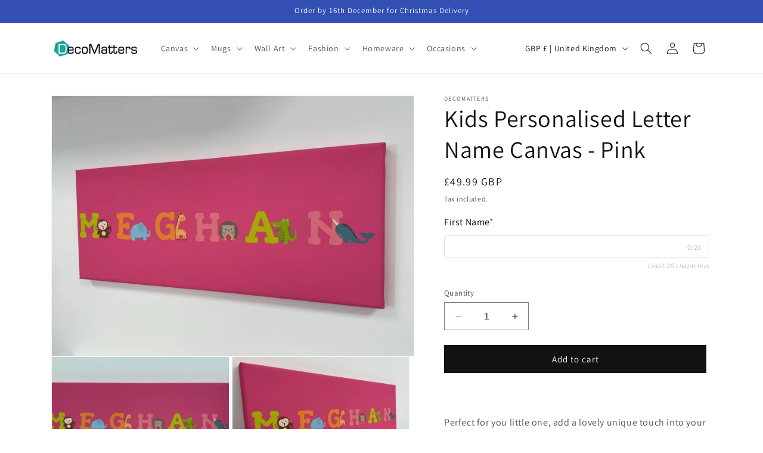

--- FILE ---
content_type: text/html; charset=utf-8
request_url: https://www.decomatters.co.uk/products/kids-personalised-letter-name-canvas-pink
body_size: 35162
content:
<!doctype html>
<html class="no-js" lang="en">
  <head>
    <meta charset="utf-8">
    <meta http-equiv="X-UA-Compatible" content="IE=edge">
    <meta name="viewport" content="width=device-width,initial-scale=1">
    <meta name="theme-color" content="">
    <link rel="canonical" href="https://www.decomatters.co.uk/products/kids-personalised-letter-name-canvas-pink"><link rel="icon" type="image/png" href="//www.decomatters.co.uk/cdn/shop/files/logo-smallicon.png?crop=center&height=32&v=1703616032&width=32"><link rel="preconnect" href="https://fonts.shopifycdn.com" crossorigin><title>
      Kids Personalised Letter Name Canvas - Pink
 &ndash; DecoMatters</title>

    
      <meta name="description" content="  Perfect for you little one, add a lovely unique touch into your child&#39;s room with this personalised Letter Name Canvas with cute animals to match.   For example animals names will match the first letter of your name:   A is for Alligator, R is for Rabbit .... etc    Our canvases are printed using the highest print re">
    

    

<meta property="og:site_name" content="DecoMatters">
<meta property="og:url" content="https://www.decomatters.co.uk/products/kids-personalised-letter-name-canvas-pink">
<meta property="og:title" content="Kids Personalised Letter Name Canvas - Pink">
<meta property="og:type" content="product">
<meta property="og:description" content="  Perfect for you little one, add a lovely unique touch into your child&#39;s room with this personalised Letter Name Canvas with cute animals to match.   For example animals names will match the first letter of your name:   A is for Alligator, R is for Rabbit .... etc    Our canvases are printed using the highest print re"><meta property="og:image" content="http://www.decomatters.co.uk/cdn/shop/files/img_4708.jpg?v=1704560110">
  <meta property="og:image:secure_url" content="https://www.decomatters.co.uk/cdn/shop/files/img_4708.jpg?v=1704560110">
  <meta property="og:image:width" content="1000">
  <meta property="og:image:height" content="718"><meta property="og:price:amount" content="49.99">
  <meta property="og:price:currency" content="GBP"><meta name="twitter:card" content="summary_large_image">
<meta name="twitter:title" content="Kids Personalised Letter Name Canvas - Pink">
<meta name="twitter:description" content="  Perfect for you little one, add a lovely unique touch into your child&#39;s room with this personalised Letter Name Canvas with cute animals to match.   For example animals names will match the first letter of your name:   A is for Alligator, R is for Rabbit .... etc    Our canvases are printed using the highest print re">


    <script src="//www.decomatters.co.uk/cdn/shop/t/1/assets/constants.js?v=58251544750838685771695372806" defer="defer"></script>
    <script src="//www.decomatters.co.uk/cdn/shop/t/1/assets/pubsub.js?v=158357773527763999511695372819" defer="defer"></script>
    <script src="//www.decomatters.co.uk/cdn/shop/t/1/assets/global.js?v=54939145903281508041695372808" defer="defer"></script><script src="//www.decomatters.co.uk/cdn/shop/t/1/assets/animations.js?v=88693664871331136111695372774" defer="defer"></script><script>window.performance && window.performance.mark && window.performance.mark('shopify.content_for_header.start');</script><meta id="shopify-digital-wallet" name="shopify-digital-wallet" content="/78015725908/digital_wallets/dialog">
<meta name="shopify-checkout-api-token" content="8e03e43595e1307832a4bb67716cfd16">
<meta id="in-context-paypal-metadata" data-shop-id="78015725908" data-venmo-supported="false" data-environment="production" data-locale="en_US" data-paypal-v4="true" data-currency="GBP">
<link rel="alternate" type="application/json+oembed" href="https://www.decomatters.co.uk/products/kids-personalised-letter-name-canvas-pink.oembed">
<script async="async" src="/checkouts/internal/preloads.js?locale=en-GB"></script>
<script id="shopify-features" type="application/json">{"accessToken":"8e03e43595e1307832a4bb67716cfd16","betas":["rich-media-storefront-analytics"],"domain":"www.decomatters.co.uk","predictiveSearch":true,"shopId":78015725908,"locale":"en"}</script>
<script>var Shopify = Shopify || {};
Shopify.shop = "934c1b-2.myshopify.com";
Shopify.locale = "en";
Shopify.currency = {"active":"GBP","rate":"1.0"};
Shopify.country = "GB";
Shopify.theme = {"name":"Dawn","id":153558122836,"schema_name":"Dawn","schema_version":"11.0.0","theme_store_id":887,"role":"main"};
Shopify.theme.handle = "null";
Shopify.theme.style = {"id":null,"handle":null};
Shopify.cdnHost = "www.decomatters.co.uk/cdn";
Shopify.routes = Shopify.routes || {};
Shopify.routes.root = "/";</script>
<script type="module">!function(o){(o.Shopify=o.Shopify||{}).modules=!0}(window);</script>
<script>!function(o){function n(){var o=[];function n(){o.push(Array.prototype.slice.apply(arguments))}return n.q=o,n}var t=o.Shopify=o.Shopify||{};t.loadFeatures=n(),t.autoloadFeatures=n()}(window);</script>
<script id="shop-js-analytics" type="application/json">{"pageType":"product"}</script>
<script defer="defer" async type="module" src="//www.decomatters.co.uk/cdn/shopifycloud/shop-js/modules/v2/client.init-shop-cart-sync_DtuiiIyl.en.esm.js"></script>
<script defer="defer" async type="module" src="//www.decomatters.co.uk/cdn/shopifycloud/shop-js/modules/v2/chunk.common_CUHEfi5Q.esm.js"></script>
<script type="module">
  await import("//www.decomatters.co.uk/cdn/shopifycloud/shop-js/modules/v2/client.init-shop-cart-sync_DtuiiIyl.en.esm.js");
await import("//www.decomatters.co.uk/cdn/shopifycloud/shop-js/modules/v2/chunk.common_CUHEfi5Q.esm.js");

  window.Shopify.SignInWithShop?.initShopCartSync?.({"fedCMEnabled":true,"windoidEnabled":true});

</script>
<script>(function() {
  var isLoaded = false;
  function asyncLoad() {
    if (isLoaded) return;
    isLoaded = true;
    var urls = ["\/\/cdn.shopify.com\/proxy\/3f11feac0b4b876650790a5c2e390afe6eda0c3b5203d070653fc09bc9c0d5a2\/shopify.livechatinc.com\/api\/v2\/script\/84028acd-6be5-42d4-b9d6-195df631b07c\/widget.js?shop=934c1b-2.myshopify.com\u0026sp-cache-control=cHVibGljLCBtYXgtYWdlPTkwMA"];
    for (var i = 0; i < urls.length; i++) {
      var s = document.createElement('script');
      s.type = 'text/javascript';
      s.async = true;
      s.src = urls[i];
      var x = document.getElementsByTagName('script')[0];
      x.parentNode.insertBefore(s, x);
    }
  };
  if(window.attachEvent) {
    window.attachEvent('onload', asyncLoad);
  } else {
    window.addEventListener('load', asyncLoad, false);
  }
})();</script>
<script id="__st">var __st={"a":78015725908,"offset":0,"reqid":"bfb196da-d351-47d8-afbd-c2d75cb7c947-1766182188","pageurl":"www.decomatters.co.uk\/products\/kids-personalised-letter-name-canvas-pink","u":"d7b0f081fedf","p":"product","rtyp":"product","rid":8777103147348};</script>
<script>window.ShopifyPaypalV4VisibilityTracking = true;</script>
<script id="captcha-bootstrap">!function(){'use strict';const t='contact',e='account',n='new_comment',o=[[t,t],['blogs',n],['comments',n],[t,'customer']],c=[[e,'customer_login'],[e,'guest_login'],[e,'recover_customer_password'],[e,'create_customer']],r=t=>t.map((([t,e])=>`form[action*='/${t}']:not([data-nocaptcha='true']) input[name='form_type'][value='${e}']`)).join(','),a=t=>()=>t?[...document.querySelectorAll(t)].map((t=>t.form)):[];function s(){const t=[...o],e=r(t);return a(e)}const i='password',u='form_key',d=['recaptcha-v3-token','g-recaptcha-response','h-captcha-response',i],f=()=>{try{return window.sessionStorage}catch{return}},m='__shopify_v',_=t=>t.elements[u];function p(t,e,n=!1){try{const o=window.sessionStorage,c=JSON.parse(o.getItem(e)),{data:r}=function(t){const{data:e,action:n}=t;return t[m]||n?{data:e,action:n}:{data:t,action:n}}(c);for(const[e,n]of Object.entries(r))t.elements[e]&&(t.elements[e].value=n);n&&o.removeItem(e)}catch(o){console.error('form repopulation failed',{error:o})}}const l='form_type',E='cptcha';function T(t){t.dataset[E]=!0}const w=window,h=w.document,L='Shopify',v='ce_forms',y='captcha';let A=!1;((t,e)=>{const n=(g='f06e6c50-85a8-45c8-87d0-21a2b65856fe',I='https://cdn.shopify.com/shopifycloud/storefront-forms-hcaptcha/ce_storefront_forms_captcha_hcaptcha.v1.5.2.iife.js',D={infoText:'Protected by hCaptcha',privacyText:'Privacy',termsText:'Terms'},(t,e,n)=>{const o=w[L][v],c=o.bindForm;if(c)return c(t,g,e,D).then(n);var r;o.q.push([[t,g,e,D],n]),r=I,A||(h.body.append(Object.assign(h.createElement('script'),{id:'captcha-provider',async:!0,src:r})),A=!0)});var g,I,D;w[L]=w[L]||{},w[L][v]=w[L][v]||{},w[L][v].q=[],w[L][y]=w[L][y]||{},w[L][y].protect=function(t,e){n(t,void 0,e),T(t)},Object.freeze(w[L][y]),function(t,e,n,w,h,L){const[v,y,A,g]=function(t,e,n){const i=e?o:[],u=t?c:[],d=[...i,...u],f=r(d),m=r(i),_=r(d.filter((([t,e])=>n.includes(e))));return[a(f),a(m),a(_),s()]}(w,h,L),I=t=>{const e=t.target;return e instanceof HTMLFormElement?e:e&&e.form},D=t=>v().includes(t);t.addEventListener('submit',(t=>{const e=I(t);if(!e)return;const n=D(e)&&!e.dataset.hcaptchaBound&&!e.dataset.recaptchaBound,o=_(e),c=g().includes(e)&&(!o||!o.value);(n||c)&&t.preventDefault(),c&&!n&&(function(t){try{if(!f())return;!function(t){const e=f();if(!e)return;const n=_(t);if(!n)return;const o=n.value;o&&e.removeItem(o)}(t);const e=Array.from(Array(32),(()=>Math.random().toString(36)[2])).join('');!function(t,e){_(t)||t.append(Object.assign(document.createElement('input'),{type:'hidden',name:u})),t.elements[u].value=e}(t,e),function(t,e){const n=f();if(!n)return;const o=[...t.querySelectorAll(`input[type='${i}']`)].map((({name:t})=>t)),c=[...d,...o],r={};for(const[a,s]of new FormData(t).entries())c.includes(a)||(r[a]=s);n.setItem(e,JSON.stringify({[m]:1,action:t.action,data:r}))}(t,e)}catch(e){console.error('failed to persist form',e)}}(e),e.submit())}));const S=(t,e)=>{t&&!t.dataset[E]&&(n(t,e.some((e=>e===t))),T(t))};for(const o of['focusin','change'])t.addEventListener(o,(t=>{const e=I(t);D(e)&&S(e,y())}));const B=e.get('form_key'),M=e.get(l),P=B&&M;t.addEventListener('DOMContentLoaded',(()=>{const t=y();if(P)for(const e of t)e.elements[l].value===M&&p(e,B);[...new Set([...A(),...v().filter((t=>'true'===t.dataset.shopifyCaptcha))])].forEach((e=>S(e,t)))}))}(h,new URLSearchParams(w.location.search),n,t,e,['guest_login'])})(!0,!0)}();</script>
<script integrity="sha256-4kQ18oKyAcykRKYeNunJcIwy7WH5gtpwJnB7kiuLZ1E=" data-source-attribution="shopify.loadfeatures" defer="defer" src="//www.decomatters.co.uk/cdn/shopifycloud/storefront/assets/storefront/load_feature-a0a9edcb.js" crossorigin="anonymous"></script>
<script data-source-attribution="shopify.dynamic_checkout.dynamic.init">var Shopify=Shopify||{};Shopify.PaymentButton=Shopify.PaymentButton||{isStorefrontPortableWallets:!0,init:function(){window.Shopify.PaymentButton.init=function(){};var t=document.createElement("script");t.src="https://www.decomatters.co.uk/cdn/shopifycloud/portable-wallets/latest/portable-wallets.en.js",t.type="module",document.head.appendChild(t)}};
</script>
<script data-source-attribution="shopify.dynamic_checkout.buyer_consent">
  function portableWalletsHideBuyerConsent(e){var t=document.getElementById("shopify-buyer-consent"),n=document.getElementById("shopify-subscription-policy-button");t&&n&&(t.classList.add("hidden"),t.setAttribute("aria-hidden","true"),n.removeEventListener("click",e))}function portableWalletsShowBuyerConsent(e){var t=document.getElementById("shopify-buyer-consent"),n=document.getElementById("shopify-subscription-policy-button");t&&n&&(t.classList.remove("hidden"),t.removeAttribute("aria-hidden"),n.addEventListener("click",e))}window.Shopify?.PaymentButton&&(window.Shopify.PaymentButton.hideBuyerConsent=portableWalletsHideBuyerConsent,window.Shopify.PaymentButton.showBuyerConsent=portableWalletsShowBuyerConsent);
</script>
<script data-source-attribution="shopify.dynamic_checkout.cart.bootstrap">document.addEventListener("DOMContentLoaded",(function(){function t(){return document.querySelector("shopify-accelerated-checkout-cart, shopify-accelerated-checkout")}if(t())Shopify.PaymentButton.init();else{new MutationObserver((function(e,n){t()&&(Shopify.PaymentButton.init(),n.disconnect())})).observe(document.body,{childList:!0,subtree:!0})}}));
</script>
<link id="shopify-accelerated-checkout-styles" rel="stylesheet" media="screen" href="https://www.decomatters.co.uk/cdn/shopifycloud/portable-wallets/latest/accelerated-checkout-backwards-compat.css" crossorigin="anonymous">
<style id="shopify-accelerated-checkout-cart">
        #shopify-buyer-consent {
  margin-top: 1em;
  display: inline-block;
  width: 100%;
}

#shopify-buyer-consent.hidden {
  display: none;
}

#shopify-subscription-policy-button {
  background: none;
  border: none;
  padding: 0;
  text-decoration: underline;
  font-size: inherit;
  cursor: pointer;
}

#shopify-subscription-policy-button::before {
  box-shadow: none;
}

      </style>
<script id="sections-script" data-sections="header" defer="defer" src="//www.decomatters.co.uk/cdn/shop/t/1/compiled_assets/scripts.js?86"></script>
<script>window.performance && window.performance.mark && window.performance.mark('shopify.content_for_header.end');</script>


    <style data-shopify>
      @font-face {
  font-family: Assistant;
  font-weight: 400;
  font-style: normal;
  font-display: swap;
  src: url("//www.decomatters.co.uk/cdn/fonts/assistant/assistant_n4.9120912a469cad1cc292572851508ca49d12e768.woff2") format("woff2"),
       url("//www.decomatters.co.uk/cdn/fonts/assistant/assistant_n4.6e9875ce64e0fefcd3f4446b7ec9036b3ddd2985.woff") format("woff");
}

      @font-face {
  font-family: Assistant;
  font-weight: 700;
  font-style: normal;
  font-display: swap;
  src: url("//www.decomatters.co.uk/cdn/fonts/assistant/assistant_n7.bf44452348ec8b8efa3aa3068825305886b1c83c.woff2") format("woff2"),
       url("//www.decomatters.co.uk/cdn/fonts/assistant/assistant_n7.0c887fee83f6b3bda822f1150b912c72da0f7b64.woff") format("woff");
}

      
      
      @font-face {
  font-family: Assistant;
  font-weight: 400;
  font-style: normal;
  font-display: swap;
  src: url("//www.decomatters.co.uk/cdn/fonts/assistant/assistant_n4.9120912a469cad1cc292572851508ca49d12e768.woff2") format("woff2"),
       url("//www.decomatters.co.uk/cdn/fonts/assistant/assistant_n4.6e9875ce64e0fefcd3f4446b7ec9036b3ddd2985.woff") format("woff");
}


      
        :root,
        .color-background-1 {
          --color-background: 255,255,255;
        
          --gradient-background: #ffffff;
        
        --color-foreground: 18,18,18;
        --color-shadow: 18,18,18;
        --color-button: 18,18,18;
        --color-button-text: 255,255,255;
        --color-secondary-button: 255,255,255;
        --color-secondary-button-text: 18,18,18;
        --color-link: 18,18,18;
        --color-badge-foreground: 18,18,18;
        --color-badge-background: 255,255,255;
        --color-badge-border: 18,18,18;
        --payment-terms-background-color: rgb(255 255 255);
      }
      
        
        .color-background-2 {
          --color-background: 243,243,243;
        
          --gradient-background: #f3f3f3;
        
        --color-foreground: 18,18,18;
        --color-shadow: 18,18,18;
        --color-button: 18,18,18;
        --color-button-text: 243,243,243;
        --color-secondary-button: 243,243,243;
        --color-secondary-button-text: 18,18,18;
        --color-link: 18,18,18;
        --color-badge-foreground: 18,18,18;
        --color-badge-background: 243,243,243;
        --color-badge-border: 18,18,18;
        --payment-terms-background-color: rgb(243 243 243);
      }
      
        
        .color-inverse {
          --color-background: 36,40,51;
        
          --gradient-background: #242833;
        
        --color-foreground: 255,255,255;
        --color-shadow: 18,18,18;
        --color-button: 255,255,255;
        --color-button-text: 0,0,0;
        --color-secondary-button: 36,40,51;
        --color-secondary-button-text: 255,255,255;
        --color-link: 255,255,255;
        --color-badge-foreground: 255,255,255;
        --color-badge-background: 36,40,51;
        --color-badge-border: 255,255,255;
        --payment-terms-background-color: rgb(36 40 51);
      }
      
        
        .color-accent-1 {
          --color-background: 18,18,18;
        
          --gradient-background: #121212;
        
        --color-foreground: 255,255,255;
        --color-shadow: 18,18,18;
        --color-button: 255,255,255;
        --color-button-text: 18,18,18;
        --color-secondary-button: 18,18,18;
        --color-secondary-button-text: 255,255,255;
        --color-link: 255,255,255;
        --color-badge-foreground: 255,255,255;
        --color-badge-background: 18,18,18;
        --color-badge-border: 255,255,255;
        --payment-terms-background-color: rgb(18 18 18);
      }
      
        
        .color-accent-2 {
          --color-background: 51,79,180;
        
          --gradient-background: #334fb4;
        
        --color-foreground: 255,255,255;
        --color-shadow: 18,18,18;
        --color-button: 255,255,255;
        --color-button-text: 51,79,180;
        --color-secondary-button: 51,79,180;
        --color-secondary-button-text: 255,255,255;
        --color-link: 255,255,255;
        --color-badge-foreground: 255,255,255;
        --color-badge-background: 51,79,180;
        --color-badge-border: 255,255,255;
        --payment-terms-background-color: rgb(51 79 180);
      }
      

      body, .color-background-1, .color-background-2, .color-inverse, .color-accent-1, .color-accent-2 {
        color: rgba(var(--color-foreground), 0.75);
        background-color: rgb(var(--color-background));
      }

      :root {
        --font-body-family: Assistant, sans-serif;
        --font-body-style: normal;
        --font-body-weight: 400;
        --font-body-weight-bold: 700;

        --font-heading-family: Assistant, sans-serif;
        --font-heading-style: normal;
        --font-heading-weight: 400;

        --font-body-scale: 1.0;
        --font-heading-scale: 1.0;

        --media-padding: px;
        --media-border-opacity: 0.05;
        --media-border-width: 1px;
        --media-radius: 0px;
        --media-shadow-opacity: 0.0;
        --media-shadow-horizontal-offset: 0px;
        --media-shadow-vertical-offset: 4px;
        --media-shadow-blur-radius: 5px;
        --media-shadow-visible: 0;

        --page-width: 120rem;
        --page-width-margin: 0rem;

        --product-card-image-padding: 0.0rem;
        --product-card-corner-radius: 0.0rem;
        --product-card-text-alignment: left;
        --product-card-border-width: 0.0rem;
        --product-card-border-opacity: 0.1;
        --product-card-shadow-opacity: 0.0;
        --product-card-shadow-visible: 0;
        --product-card-shadow-horizontal-offset: 0.0rem;
        --product-card-shadow-vertical-offset: 0.4rem;
        --product-card-shadow-blur-radius: 0.5rem;

        --collection-card-image-padding: 0.0rem;
        --collection-card-corner-radius: 0.0rem;
        --collection-card-text-alignment: left;
        --collection-card-border-width: 0.0rem;
        --collection-card-border-opacity: 0.1;
        --collection-card-shadow-opacity: 0.0;
        --collection-card-shadow-visible: 0;
        --collection-card-shadow-horizontal-offset: 0.0rem;
        --collection-card-shadow-vertical-offset: 0.4rem;
        --collection-card-shadow-blur-radius: 0.5rem;

        --blog-card-image-padding: 0.0rem;
        --blog-card-corner-radius: 0.0rem;
        --blog-card-text-alignment: left;
        --blog-card-border-width: 0.0rem;
        --blog-card-border-opacity: 0.1;
        --blog-card-shadow-opacity: 0.0;
        --blog-card-shadow-visible: 0;
        --blog-card-shadow-horizontal-offset: 0.0rem;
        --blog-card-shadow-vertical-offset: 0.4rem;
        --blog-card-shadow-blur-radius: 0.5rem;

        --badge-corner-radius: 4.0rem;

        --popup-border-width: 1px;
        --popup-border-opacity: 0.1;
        --popup-corner-radius: 0px;
        --popup-shadow-opacity: 0.05;
        --popup-shadow-horizontal-offset: 0px;
        --popup-shadow-vertical-offset: 4px;
        --popup-shadow-blur-radius: 5px;

        --drawer-border-width: 1px;
        --drawer-border-opacity: 0.1;
        --drawer-shadow-opacity: 0.0;
        --drawer-shadow-horizontal-offset: 0px;
        --drawer-shadow-vertical-offset: 4px;
        --drawer-shadow-blur-radius: 5px;

        --spacing-sections-desktop: 0px;
        --spacing-sections-mobile: 0px;

        --grid-desktop-vertical-spacing: 8px;
        --grid-desktop-horizontal-spacing: 8px;
        --grid-mobile-vertical-spacing: 4px;
        --grid-mobile-horizontal-spacing: 4px;

        --text-boxes-border-opacity: 0.1;
        --text-boxes-border-width: 0px;
        --text-boxes-radius: 0px;
        --text-boxes-shadow-opacity: 0.0;
        --text-boxes-shadow-visible: 0;
        --text-boxes-shadow-horizontal-offset: 0px;
        --text-boxes-shadow-vertical-offset: 4px;
        --text-boxes-shadow-blur-radius: 5px;

        --buttons-radius: 0px;
        --buttons-radius-outset: 0px;
        --buttons-border-width: 1px;
        --buttons-border-opacity: 1.0;
        --buttons-shadow-opacity: 0.0;
        --buttons-shadow-visible: 0;
        --buttons-shadow-horizontal-offset: 0px;
        --buttons-shadow-vertical-offset: 4px;
        --buttons-shadow-blur-radius: 5px;
        --buttons-border-offset: 0px;

        --inputs-radius: 0px;
        --inputs-border-width: 1px;
        --inputs-border-opacity: 0.55;
        --inputs-shadow-opacity: 0.0;
        --inputs-shadow-horizontal-offset: 0px;
        --inputs-margin-offset: 0px;
        --inputs-shadow-vertical-offset: 4px;
        --inputs-shadow-blur-radius: 5px;
        --inputs-radius-outset: 0px;

        --variant-pills-radius: 40px;
        --variant-pills-border-width: 1px;
        --variant-pills-border-opacity: 0.55;
        --variant-pills-shadow-opacity: 0.0;
        --variant-pills-shadow-horizontal-offset: 0px;
        --variant-pills-shadow-vertical-offset: 4px;
        --variant-pills-shadow-blur-radius: 5px;
      }

      *,
      *::before,
      *::after {
        box-sizing: inherit;
      }

      html {
        box-sizing: border-box;
        font-size: calc(var(--font-body-scale) * 62.5%);
        height: 100%;
      }

      body {
        display: grid;
        grid-template-rows: auto auto 1fr auto;
        grid-template-columns: 100%;
        min-height: 100%;
        margin: 0;
        font-size: 1.5rem;
        letter-spacing: 0.06rem;
        line-height: calc(1 + 0.8 / var(--font-body-scale));
        font-family: var(--font-body-family);
        font-style: var(--font-body-style);
        font-weight: var(--font-body-weight);
      }

      @media screen and (min-width: 750px) {
        body {
          font-size: 1.6rem;
        }
      }
    </style>

    <link href="//www.decomatters.co.uk/cdn/shop/t/1/assets/base.css?v=165191016556652226921695372775" rel="stylesheet" type="text/css" media="all" />
<link rel="preload" as="font" href="//www.decomatters.co.uk/cdn/fonts/assistant/assistant_n4.9120912a469cad1cc292572851508ca49d12e768.woff2" type="font/woff2" crossorigin><link rel="preload" as="font" href="//www.decomatters.co.uk/cdn/fonts/assistant/assistant_n4.9120912a469cad1cc292572851508ca49d12e768.woff2" type="font/woff2" crossorigin><link href="//www.decomatters.co.uk/cdn/shop/t/1/assets/component-localization-form.css?v=143319823105703127341695372792" rel="stylesheet" type="text/css" media="all" />
      <script src="//www.decomatters.co.uk/cdn/shop/t/1/assets/localization-form.js?v=161644695336821385561695372808" defer="defer"></script><link
        rel="stylesheet"
        href="//www.decomatters.co.uk/cdn/shop/t/1/assets/component-predictive-search.css?v=118923337488134913561695372797"
        media="print"
        onload="this.media='all'"
      ><script>
      document.documentElement.className = document.documentElement.className.replace('no-js', 'js');
      if (Shopify.designMode) {
        document.documentElement.classList.add('shopify-design-mode');
      }
    </script>
  <!-- BEGIN app block: shopify://apps/teeinblue-product-personalizer/blocks/product-personalizer/67212f31-32b0-450c-97dd-7e182a5fac7b -->


  <!-- teeinblue scripts -->
  <script>
    window.teeinblueShop = {
      shopCurrency: "GBP",
    
      moneyFormat: "£{{amount}} GBP",
    
    };
  </script>

  

  

  
    
    
    
    
    
    
    
    
    
    
    

    

    
    <script id="teeinblue-product-data">
      window.teeinblueCampaign = {
        
        isTeeInBlueProduct: false,
        isPlatformProduct: false,
        productId: 8777103147348,
        variantsById: {
          
          "47425753907540": {
            ...({"id":47425753907540,"title":"Default Title","option1":"Default Title","option2":null,"option3":null,"sku":"","requires_shipping":true,"taxable":true,"featured_image":null,"available":true,"name":"Kids Personalised Letter Name Canvas - Pink","public_title":null,"options":["Default Title"],"price":4999,"weight":1535,"compare_at_price":null,"inventory_management":null,"barcode":"","requires_selling_plan":false,"selling_plan_allocations":[]}),
            inventory_policy: "deny",
          },
          
        },
        
        config: {"show_buynow":false,"show_gallery":true,"show_preview":true,"enable_sticky":true,"style_variants":"outline","preview_content":"gallery","add_design_links":"both","atc_border_radius":"rounded","atc_button_layout":"layout_1","position_of_price":"price_compared_save","addon_price_enable":true,"alignment_variants":"left","show_arrows_mobile":true,"show_saving_amount":true,"should_block_inspect":false,"show_app_description":true,"show_compare_at_price":true,"border_radius_variants":"rounded","sync_between_templates":true,"show_navigation_numbers":true,"support_public_property":false,"hide_single_value_option":true,"load_gallery_immediately":true,"image_placement_on_mockup":true,"personalization_alignment":"left","personalization_font_size":"small","auto_select_first_template":false,"collapse_description_block":false,"personalization_item_per_row":"auto","personalization_toggle_style":"switch","show_custom_info_below_price":false,"action_button_in_zoom_gallery":"hover_pinch_zoom","personalization_border_radius":"rounded","show_galley_thumbnails_mobile":true,"personalization_choose_a_theme":"classic","action_button_in_show_save_badge":"show_amount_with_currency","show_personalization_form_header":false,"show_assigned_variant_images_only":false,"sync_campaign_info_to_shopify":true,"photo_endpoint":""},
        
        
        configTranslation: [],
        
        
        addonVariants: [
          
        
        ],
        
        storefrontAccessToken: "99643e5a191d82166dd7adb2e25bbfb1",
        
        
        crossSellProduct: null,
        crossSellCollections: null,
      };
    </script>
    
  

  
  <!-- teeinblue async script -->
  <script
    type="text/javascript"
    async
    src="https://sdk.teeinblue.com/async.js?platform=shopify&amp;v=1&amp;token=FR0MBrAyVD30vh5XcywN5r4zWUhudaJp&amp;shop=934c1b-2.myshopify.com"
  ></script>
  <!-- teeinblue async script end -->

  

  
  <!-- teeinblue scripts end. -->



<!-- END app block --><link href="https://monorail-edge.shopifysvc.com" rel="dns-prefetch">
<script>(function(){if ("sendBeacon" in navigator && "performance" in window) {try {var session_token_from_headers = performance.getEntriesByType('navigation')[0].serverTiming.find(x => x.name == '_s').description;} catch {var session_token_from_headers = undefined;}var session_cookie_matches = document.cookie.match(/_shopify_s=([^;]*)/);var session_token_from_cookie = session_cookie_matches && session_cookie_matches.length === 2 ? session_cookie_matches[1] : "";var session_token = session_token_from_headers || session_token_from_cookie || "";function handle_abandonment_event(e) {var entries = performance.getEntries().filter(function(entry) {return /monorail-edge.shopifysvc.com/.test(entry.name);});if (!window.abandonment_tracked && entries.length === 0) {window.abandonment_tracked = true;var currentMs = Date.now();var navigation_start = performance.timing.navigationStart;var payload = {shop_id: 78015725908,url: window.location.href,navigation_start,duration: currentMs - navigation_start,session_token,page_type: "product"};window.navigator.sendBeacon("https://monorail-edge.shopifysvc.com/v1/produce", JSON.stringify({schema_id: "online_store_buyer_site_abandonment/1.1",payload: payload,metadata: {event_created_at_ms: currentMs,event_sent_at_ms: currentMs}}));}}window.addEventListener('pagehide', handle_abandonment_event);}}());</script>
<script id="web-pixels-manager-setup">(function e(e,d,r,n,o){if(void 0===o&&(o={}),!Boolean(null===(a=null===(i=window.Shopify)||void 0===i?void 0:i.analytics)||void 0===a?void 0:a.replayQueue)){var i,a;window.Shopify=window.Shopify||{};var t=window.Shopify;t.analytics=t.analytics||{};var s=t.analytics;s.replayQueue=[],s.publish=function(e,d,r){return s.replayQueue.push([e,d,r]),!0};try{self.performance.mark("wpm:start")}catch(e){}var l=function(){var e={modern:/Edge?\/(1{2}[4-9]|1[2-9]\d|[2-9]\d{2}|\d{4,})\.\d+(\.\d+|)|Firefox\/(1{2}[4-9]|1[2-9]\d|[2-9]\d{2}|\d{4,})\.\d+(\.\d+|)|Chrom(ium|e)\/(9{2}|\d{3,})\.\d+(\.\d+|)|(Maci|X1{2}).+ Version\/(15\.\d+|(1[6-9]|[2-9]\d|\d{3,})\.\d+)([,.]\d+|)( \(\w+\)|)( Mobile\/\w+|) Safari\/|Chrome.+OPR\/(9{2}|\d{3,})\.\d+\.\d+|(CPU[ +]OS|iPhone[ +]OS|CPU[ +]iPhone|CPU IPhone OS|CPU iPad OS)[ +]+(15[._]\d+|(1[6-9]|[2-9]\d|\d{3,})[._]\d+)([._]\d+|)|Android:?[ /-](13[3-9]|1[4-9]\d|[2-9]\d{2}|\d{4,})(\.\d+|)(\.\d+|)|Android.+Firefox\/(13[5-9]|1[4-9]\d|[2-9]\d{2}|\d{4,})\.\d+(\.\d+|)|Android.+Chrom(ium|e)\/(13[3-9]|1[4-9]\d|[2-9]\d{2}|\d{4,})\.\d+(\.\d+|)|SamsungBrowser\/([2-9]\d|\d{3,})\.\d+/,legacy:/Edge?\/(1[6-9]|[2-9]\d|\d{3,})\.\d+(\.\d+|)|Firefox\/(5[4-9]|[6-9]\d|\d{3,})\.\d+(\.\d+|)|Chrom(ium|e)\/(5[1-9]|[6-9]\d|\d{3,})\.\d+(\.\d+|)([\d.]+$|.*Safari\/(?![\d.]+ Edge\/[\d.]+$))|(Maci|X1{2}).+ Version\/(10\.\d+|(1[1-9]|[2-9]\d|\d{3,})\.\d+)([,.]\d+|)( \(\w+\)|)( Mobile\/\w+|) Safari\/|Chrome.+OPR\/(3[89]|[4-9]\d|\d{3,})\.\d+\.\d+|(CPU[ +]OS|iPhone[ +]OS|CPU[ +]iPhone|CPU IPhone OS|CPU iPad OS)[ +]+(10[._]\d+|(1[1-9]|[2-9]\d|\d{3,})[._]\d+)([._]\d+|)|Android:?[ /-](13[3-9]|1[4-9]\d|[2-9]\d{2}|\d{4,})(\.\d+|)(\.\d+|)|Mobile Safari.+OPR\/([89]\d|\d{3,})\.\d+\.\d+|Android.+Firefox\/(13[5-9]|1[4-9]\d|[2-9]\d{2}|\d{4,})\.\d+(\.\d+|)|Android.+Chrom(ium|e)\/(13[3-9]|1[4-9]\d|[2-9]\d{2}|\d{4,})\.\d+(\.\d+|)|Android.+(UC? ?Browser|UCWEB|U3)[ /]?(15\.([5-9]|\d{2,})|(1[6-9]|[2-9]\d|\d{3,})\.\d+)\.\d+|SamsungBrowser\/(5\.\d+|([6-9]|\d{2,})\.\d+)|Android.+MQ{2}Browser\/(14(\.(9|\d{2,})|)|(1[5-9]|[2-9]\d|\d{3,})(\.\d+|))(\.\d+|)|K[Aa][Ii]OS\/(3\.\d+|([4-9]|\d{2,})\.\d+)(\.\d+|)/},d=e.modern,r=e.legacy,n=navigator.userAgent;return n.match(d)?"modern":n.match(r)?"legacy":"unknown"}(),u="modern"===l?"modern":"legacy",c=(null!=n?n:{modern:"",legacy:""})[u],f=function(e){return[e.baseUrl,"/wpm","/b",e.hashVersion,"modern"===e.buildTarget?"m":"l",".js"].join("")}({baseUrl:d,hashVersion:r,buildTarget:u}),m=function(e){var d=e.version,r=e.bundleTarget,n=e.surface,o=e.pageUrl,i=e.monorailEndpoint;return{emit:function(e){var a=e.status,t=e.errorMsg,s=(new Date).getTime(),l=JSON.stringify({metadata:{event_sent_at_ms:s},events:[{schema_id:"web_pixels_manager_load/3.1",payload:{version:d,bundle_target:r,page_url:o,status:a,surface:n,error_msg:t},metadata:{event_created_at_ms:s}}]});if(!i)return console&&console.warn&&console.warn("[Web Pixels Manager] No Monorail endpoint provided, skipping logging."),!1;try{return self.navigator.sendBeacon.bind(self.navigator)(i,l)}catch(e){}var u=new XMLHttpRequest;try{return u.open("POST",i,!0),u.setRequestHeader("Content-Type","text/plain"),u.send(l),!0}catch(e){return console&&console.warn&&console.warn("[Web Pixels Manager] Got an unhandled error while logging to Monorail."),!1}}}}({version:r,bundleTarget:l,surface:e.surface,pageUrl:self.location.href,monorailEndpoint:e.monorailEndpoint});try{o.browserTarget=l,function(e){var d=e.src,r=e.async,n=void 0===r||r,o=e.onload,i=e.onerror,a=e.sri,t=e.scriptDataAttributes,s=void 0===t?{}:t,l=document.createElement("script"),u=document.querySelector("head"),c=document.querySelector("body");if(l.async=n,l.src=d,a&&(l.integrity=a,l.crossOrigin="anonymous"),s)for(var f in s)if(Object.prototype.hasOwnProperty.call(s,f))try{l.dataset[f]=s[f]}catch(e){}if(o&&l.addEventListener("load",o),i&&l.addEventListener("error",i),u)u.appendChild(l);else{if(!c)throw new Error("Did not find a head or body element to append the script");c.appendChild(l)}}({src:f,async:!0,onload:function(){if(!function(){var e,d;return Boolean(null===(d=null===(e=window.Shopify)||void 0===e?void 0:e.analytics)||void 0===d?void 0:d.initialized)}()){var d=window.webPixelsManager.init(e)||void 0;if(d){var r=window.Shopify.analytics;r.replayQueue.forEach((function(e){var r=e[0],n=e[1],o=e[2];d.publishCustomEvent(r,n,o)})),r.replayQueue=[],r.publish=d.publishCustomEvent,r.visitor=d.visitor,r.initialized=!0}}},onerror:function(){return m.emit({status:"failed",errorMsg:"".concat(f," has failed to load")})},sri:function(e){var d=/^sha384-[A-Za-z0-9+/=]+$/;return"string"==typeof e&&d.test(e)}(c)?c:"",scriptDataAttributes:o}),m.emit({status:"loading"})}catch(e){m.emit({status:"failed",errorMsg:(null==e?void 0:e.message)||"Unknown error"})}}})({shopId: 78015725908,storefrontBaseUrl: "https://www.decomatters.co.uk",extensionsBaseUrl: "https://extensions.shopifycdn.com/cdn/shopifycloud/web-pixels-manager",monorailEndpoint: "https://monorail-edge.shopifysvc.com/unstable/produce_batch",surface: "storefront-renderer",enabledBetaFlags: ["2dca8a86"],webPixelsConfigList: [{"id":"2761949524","configuration":"{\"storeUuid\":\"84028acd-6be5-42d4-b9d6-195df631b07c\"}","eventPayloadVersion":"v1","runtimeContext":"STRICT","scriptVersion":"035ee28a6488b3027bb897f191857f56","type":"APP","apiClientId":1806141,"privacyPurposes":["ANALYTICS","MARKETING","SALE_OF_DATA"],"dataSharingAdjustments":{"protectedCustomerApprovalScopes":["read_customer_address","read_customer_email","read_customer_name","read_customer_personal_data","read_customer_phone"]}},{"id":"shopify-app-pixel","configuration":"{}","eventPayloadVersion":"v1","runtimeContext":"STRICT","scriptVersion":"0450","apiClientId":"shopify-pixel","type":"APP","privacyPurposes":["ANALYTICS","MARKETING"]},{"id":"shopify-custom-pixel","eventPayloadVersion":"v1","runtimeContext":"LAX","scriptVersion":"0450","apiClientId":"shopify-pixel","type":"CUSTOM","privacyPurposes":["ANALYTICS","MARKETING"]}],isMerchantRequest: false,initData: {"shop":{"name":"DecoMatters","paymentSettings":{"currencyCode":"GBP"},"myshopifyDomain":"934c1b-2.myshopify.com","countryCode":"GB","storefrontUrl":"https:\/\/www.decomatters.co.uk"},"customer":null,"cart":null,"checkout":null,"productVariants":[{"price":{"amount":49.99,"currencyCode":"GBP"},"product":{"title":"Kids Personalised Letter Name Canvas - Pink","vendor":"DecoMatters","id":"8777103147348","untranslatedTitle":"Kids Personalised Letter Name Canvas - Pink","url":"\/products\/kids-personalised-letter-name-canvas-pink","type":""},"id":"47425753907540","image":{"src":"\/\/www.decomatters.co.uk\/cdn\/shop\/files\/img_4708.jpg?v=1704560110"},"sku":"","title":"Default Title","untranslatedTitle":"Default Title"}],"purchasingCompany":null},},"https://www.decomatters.co.uk/cdn","1e0b1122w61c904dfpc855754am2b403ea2",{"modern":"","legacy":""},{"shopId":"78015725908","storefrontBaseUrl":"https:\/\/www.decomatters.co.uk","extensionBaseUrl":"https:\/\/extensions.shopifycdn.com\/cdn\/shopifycloud\/web-pixels-manager","surface":"storefront-renderer","enabledBetaFlags":"[\"2dca8a86\"]","isMerchantRequest":"false","hashVersion":"1e0b1122w61c904dfpc855754am2b403ea2","publish":"custom","events":"[[\"page_viewed\",{}],[\"product_viewed\",{\"productVariant\":{\"price\":{\"amount\":49.99,\"currencyCode\":\"GBP\"},\"product\":{\"title\":\"Kids Personalised Letter Name Canvas - Pink\",\"vendor\":\"DecoMatters\",\"id\":\"8777103147348\",\"untranslatedTitle\":\"Kids Personalised Letter Name Canvas - Pink\",\"url\":\"\/products\/kids-personalised-letter-name-canvas-pink\",\"type\":\"\"},\"id\":\"47425753907540\",\"image\":{\"src\":\"\/\/www.decomatters.co.uk\/cdn\/shop\/files\/img_4708.jpg?v=1704560110\"},\"sku\":\"\",\"title\":\"Default Title\",\"untranslatedTitle\":\"Default Title\"}}]]"});</script><script>
  window.ShopifyAnalytics = window.ShopifyAnalytics || {};
  window.ShopifyAnalytics.meta = window.ShopifyAnalytics.meta || {};
  window.ShopifyAnalytics.meta.currency = 'GBP';
  var meta = {"product":{"id":8777103147348,"gid":"gid:\/\/shopify\/Product\/8777103147348","vendor":"DecoMatters","type":"","variants":[{"id":47425753907540,"price":4999,"name":"Kids Personalised Letter Name Canvas - Pink","public_title":null,"sku":""}],"remote":false},"page":{"pageType":"product","resourceType":"product","resourceId":8777103147348}};
  for (var attr in meta) {
    window.ShopifyAnalytics.meta[attr] = meta[attr];
  }
</script>
<script class="analytics">
  (function () {
    var customDocumentWrite = function(content) {
      var jquery = null;

      if (window.jQuery) {
        jquery = window.jQuery;
      } else if (window.Checkout && window.Checkout.$) {
        jquery = window.Checkout.$;
      }

      if (jquery) {
        jquery('body').append(content);
      }
    };

    var hasLoggedConversion = function(token) {
      if (token) {
        return document.cookie.indexOf('loggedConversion=' + token) !== -1;
      }
      return false;
    }

    var setCookieIfConversion = function(token) {
      if (token) {
        var twoMonthsFromNow = new Date(Date.now());
        twoMonthsFromNow.setMonth(twoMonthsFromNow.getMonth() + 2);

        document.cookie = 'loggedConversion=' + token + '; expires=' + twoMonthsFromNow;
      }
    }

    var trekkie = window.ShopifyAnalytics.lib = window.trekkie = window.trekkie || [];
    if (trekkie.integrations) {
      return;
    }
    trekkie.methods = [
      'identify',
      'page',
      'ready',
      'track',
      'trackForm',
      'trackLink'
    ];
    trekkie.factory = function(method) {
      return function() {
        var args = Array.prototype.slice.call(arguments);
        args.unshift(method);
        trekkie.push(args);
        return trekkie;
      };
    };
    for (var i = 0; i < trekkie.methods.length; i++) {
      var key = trekkie.methods[i];
      trekkie[key] = trekkie.factory(key);
    }
    trekkie.load = function(config) {
      trekkie.config = config || {};
      trekkie.config.initialDocumentCookie = document.cookie;
      var first = document.getElementsByTagName('script')[0];
      var script = document.createElement('script');
      script.type = 'text/javascript';
      script.onerror = function(e) {
        var scriptFallback = document.createElement('script');
        scriptFallback.type = 'text/javascript';
        scriptFallback.onerror = function(error) {
                var Monorail = {
      produce: function produce(monorailDomain, schemaId, payload) {
        var currentMs = new Date().getTime();
        var event = {
          schema_id: schemaId,
          payload: payload,
          metadata: {
            event_created_at_ms: currentMs,
            event_sent_at_ms: currentMs
          }
        };
        return Monorail.sendRequest("https://" + monorailDomain + "/v1/produce", JSON.stringify(event));
      },
      sendRequest: function sendRequest(endpointUrl, payload) {
        // Try the sendBeacon API
        if (window && window.navigator && typeof window.navigator.sendBeacon === 'function' && typeof window.Blob === 'function' && !Monorail.isIos12()) {
          var blobData = new window.Blob([payload], {
            type: 'text/plain'
          });

          if (window.navigator.sendBeacon(endpointUrl, blobData)) {
            return true;
          } // sendBeacon was not successful

        } // XHR beacon

        var xhr = new XMLHttpRequest();

        try {
          xhr.open('POST', endpointUrl);
          xhr.setRequestHeader('Content-Type', 'text/plain');
          xhr.send(payload);
        } catch (e) {
          console.log(e);
        }

        return false;
      },
      isIos12: function isIos12() {
        return window.navigator.userAgent.lastIndexOf('iPhone; CPU iPhone OS 12_') !== -1 || window.navigator.userAgent.lastIndexOf('iPad; CPU OS 12_') !== -1;
      }
    };
    Monorail.produce('monorail-edge.shopifysvc.com',
      'trekkie_storefront_load_errors/1.1',
      {shop_id: 78015725908,
      theme_id: 153558122836,
      app_name: "storefront",
      context_url: window.location.href,
      source_url: "//www.decomatters.co.uk/cdn/s/trekkie.storefront.4b0d51228c8d1703f19d66468963c9de55bf59b0.min.js"});

        };
        scriptFallback.async = true;
        scriptFallback.src = '//www.decomatters.co.uk/cdn/s/trekkie.storefront.4b0d51228c8d1703f19d66468963c9de55bf59b0.min.js';
        first.parentNode.insertBefore(scriptFallback, first);
      };
      script.async = true;
      script.src = '//www.decomatters.co.uk/cdn/s/trekkie.storefront.4b0d51228c8d1703f19d66468963c9de55bf59b0.min.js';
      first.parentNode.insertBefore(script, first);
    };
    trekkie.load(
      {"Trekkie":{"appName":"storefront","development":false,"defaultAttributes":{"shopId":78015725908,"isMerchantRequest":null,"themeId":153558122836,"themeCityHash":"3068690933058451057","contentLanguage":"en","currency":"GBP","eventMetadataId":"31649cc2-2a9f-419d-9d08-d8b6cd364c0f"},"isServerSideCookieWritingEnabled":true,"monorailRegion":"shop_domain","enabledBetaFlags":["65f19447"]},"Session Attribution":{},"S2S":{"facebookCapiEnabled":false,"source":"trekkie-storefront-renderer","apiClientId":580111}}
    );

    var loaded = false;
    trekkie.ready(function() {
      if (loaded) return;
      loaded = true;

      window.ShopifyAnalytics.lib = window.trekkie;

      var originalDocumentWrite = document.write;
      document.write = customDocumentWrite;
      try { window.ShopifyAnalytics.merchantGoogleAnalytics.call(this); } catch(error) {};
      document.write = originalDocumentWrite;

      window.ShopifyAnalytics.lib.page(null,{"pageType":"product","resourceType":"product","resourceId":8777103147348,"shopifyEmitted":true});

      var match = window.location.pathname.match(/checkouts\/(.+)\/(thank_you|post_purchase)/)
      var token = match? match[1]: undefined;
      if (!hasLoggedConversion(token)) {
        setCookieIfConversion(token);
        window.ShopifyAnalytics.lib.track("Viewed Product",{"currency":"GBP","variantId":47425753907540,"productId":8777103147348,"productGid":"gid:\/\/shopify\/Product\/8777103147348","name":"Kids Personalised Letter Name Canvas - Pink","price":"49.99","sku":"","brand":"DecoMatters","variant":null,"category":"","nonInteraction":true,"remote":false},undefined,undefined,{"shopifyEmitted":true});
      window.ShopifyAnalytics.lib.track("monorail:\/\/trekkie_storefront_viewed_product\/1.1",{"currency":"GBP","variantId":47425753907540,"productId":8777103147348,"productGid":"gid:\/\/shopify\/Product\/8777103147348","name":"Kids Personalised Letter Name Canvas - Pink","price":"49.99","sku":"","brand":"DecoMatters","variant":null,"category":"","nonInteraction":true,"remote":false,"referer":"https:\/\/www.decomatters.co.uk\/products\/kids-personalised-letter-name-canvas-pink"});
      }
    });


        var eventsListenerScript = document.createElement('script');
        eventsListenerScript.async = true;
        eventsListenerScript.src = "//www.decomatters.co.uk/cdn/shopifycloud/storefront/assets/shop_events_listener-3da45d37.js";
        document.getElementsByTagName('head')[0].appendChild(eventsListenerScript);

})();</script>
<script
  defer
  src="https://www.decomatters.co.uk/cdn/shopifycloud/perf-kit/shopify-perf-kit-2.1.2.min.js"
  data-application="storefront-renderer"
  data-shop-id="78015725908"
  data-render-region="gcp-us-east1"
  data-page-type="product"
  data-theme-instance-id="153558122836"
  data-theme-name="Dawn"
  data-theme-version="11.0.0"
  data-monorail-region="shop_domain"
  data-resource-timing-sampling-rate="10"
  data-shs="true"
  data-shs-beacon="true"
  data-shs-export-with-fetch="true"
  data-shs-logs-sample-rate="1"
  data-shs-beacon-endpoint="https://www.decomatters.co.uk/api/collect"
></script>
</head>

  <body class="gradient">
    <a class="skip-to-content-link button visually-hidden" href="#MainContent">
      Skip to content
    </a><!-- BEGIN sections: header-group -->
<div id="shopify-section-sections--19761571004756__announcement-bar" class="shopify-section shopify-section-group-header-group announcement-bar-section"><link href="//www.decomatters.co.uk/cdn/shop/t/1/assets/component-slideshow.css?v=107725913939919748051695372802" rel="stylesheet" type="text/css" media="all" />
<link href="//www.decomatters.co.uk/cdn/shop/t/1/assets/component-slider.css?v=114212096148022386971695372802" rel="stylesheet" type="text/css" media="all" />


<div
  class="utility-bar color-accent-2 gradient utility-bar--bottom-border"
  
>
  <div class="page-width utility-bar__grid"><div
        class="announcement-bar"
        role="region"
        aria-label="Announcement"
        
      ><p class="announcement-bar__message h5">
            <span>Order by 16th December for Christmas Delivery</span></p></div><div class="localization-wrapper">
</div>
  </div>
</div>


</div><div id="shopify-section-sections--19761571004756__header" class="shopify-section shopify-section-group-header-group section-header"><link rel="stylesheet" href="//www.decomatters.co.uk/cdn/shop/t/1/assets/component-list-menu.css?v=151968516119678728991695372789" media="print" onload="this.media='all'">
<link rel="stylesheet" href="//www.decomatters.co.uk/cdn/shop/t/1/assets/component-search.css?v=130382253973794904871695372800" media="print" onload="this.media='all'">
<link rel="stylesheet" href="//www.decomatters.co.uk/cdn/shop/t/1/assets/component-menu-drawer.css?v=31331429079022630271695372793" media="print" onload="this.media='all'">
<link rel="stylesheet" href="//www.decomatters.co.uk/cdn/shop/t/1/assets/component-cart-notification.css?v=54116361853792938221695372783" media="print" onload="this.media='all'">
<link rel="stylesheet" href="//www.decomatters.co.uk/cdn/shop/t/1/assets/component-cart-items.css?v=63185545252468242311695372783" media="print" onload="this.media='all'"><link rel="stylesheet" href="//www.decomatters.co.uk/cdn/shop/t/1/assets/component-price.css?v=70172745017360139101695372798" media="print" onload="this.media='all'">
  <link rel="stylesheet" href="//www.decomatters.co.uk/cdn/shop/t/1/assets/component-loading-overlay.css?v=58800470094666109841695372791" media="print" onload="this.media='all'"><noscript><link href="//www.decomatters.co.uk/cdn/shop/t/1/assets/component-list-menu.css?v=151968516119678728991695372789" rel="stylesheet" type="text/css" media="all" /></noscript>
<noscript><link href="//www.decomatters.co.uk/cdn/shop/t/1/assets/component-search.css?v=130382253973794904871695372800" rel="stylesheet" type="text/css" media="all" /></noscript>
<noscript><link href="//www.decomatters.co.uk/cdn/shop/t/1/assets/component-menu-drawer.css?v=31331429079022630271695372793" rel="stylesheet" type="text/css" media="all" /></noscript>
<noscript><link href="//www.decomatters.co.uk/cdn/shop/t/1/assets/component-cart-notification.css?v=54116361853792938221695372783" rel="stylesheet" type="text/css" media="all" /></noscript>
<noscript><link href="//www.decomatters.co.uk/cdn/shop/t/1/assets/component-cart-items.css?v=63185545252468242311695372783" rel="stylesheet" type="text/css" media="all" /></noscript>

<style>
  header-drawer {
    justify-self: start;
    margin-left: -1.2rem;
  }@media screen and (min-width: 990px) {
      header-drawer {
        display: none;
      }
    }.menu-drawer-container {
    display: flex;
  }

  .list-menu {
    list-style: none;
    padding: 0;
    margin: 0;
  }

  .list-menu--inline {
    display: inline-flex;
    flex-wrap: wrap;
  }

  summary.list-menu__item {
    padding-right: 2.7rem;
  }

  .list-menu__item {
    display: flex;
    align-items: center;
    line-height: calc(1 + 0.3 / var(--font-body-scale));
  }

  .list-menu__item--link {
    text-decoration: none;
    padding-bottom: 1rem;
    padding-top: 1rem;
    line-height: calc(1 + 0.8 / var(--font-body-scale));
  }

  @media screen and (min-width: 750px) {
    .list-menu__item--link {
      padding-bottom: 0.5rem;
      padding-top: 0.5rem;
    }
  }
</style><style data-shopify>.header {
    padding: 10px 3rem 10px 3rem;
  }

  .section-header {
    position: sticky; /* This is for fixing a Safari z-index issue. PR #2147 */
    margin-bottom: 0px;
  }

  @media screen and (min-width: 750px) {
    .section-header {
      margin-bottom: 0px;
    }
  }

  @media screen and (min-width: 990px) {
    .header {
      padding-top: 20px;
      padding-bottom: 20px;
    }
  }</style><script src="//www.decomatters.co.uk/cdn/shop/t/1/assets/details-disclosure.js?v=13653116266235556501695372806" defer="defer"></script>
<script src="//www.decomatters.co.uk/cdn/shop/t/1/assets/details-modal.js?v=25581673532751508451695372807" defer="defer"></script>
<script src="//www.decomatters.co.uk/cdn/shop/t/1/assets/cart-notification.js?v=133508293167896966491695372777" defer="defer"></script>
<script src="//www.decomatters.co.uk/cdn/shop/t/1/assets/search-form.js?v=133129549252120666541695372825" defer="defer"></script><svg xmlns="http://www.w3.org/2000/svg" class="hidden">
  <symbol id="icon-search" viewbox="0 0 18 19" fill="none">
    <path fill-rule="evenodd" clip-rule="evenodd" d="M11.03 11.68A5.784 5.784 0 112.85 3.5a5.784 5.784 0 018.18 8.18zm.26 1.12a6.78 6.78 0 11.72-.7l5.4 5.4a.5.5 0 11-.71.7l-5.41-5.4z" fill="currentColor"/>
  </symbol>

  <symbol id="icon-reset" class="icon icon-close"  fill="none" viewBox="0 0 18 18" stroke="currentColor">
    <circle r="8.5" cy="9" cx="9" stroke-opacity="0.2"/>
    <path d="M6.82972 6.82915L1.17193 1.17097" stroke-linecap="round" stroke-linejoin="round" transform="translate(5 5)"/>
    <path d="M1.22896 6.88502L6.77288 1.11523" stroke-linecap="round" stroke-linejoin="round" transform="translate(5 5)"/>
  </symbol>

  <symbol id="icon-close" class="icon icon-close" fill="none" viewBox="0 0 18 17">
    <path d="M.865 15.978a.5.5 0 00.707.707l7.433-7.431 7.579 7.282a.501.501 0 00.846-.37.5.5 0 00-.153-.351L9.712 8.546l7.417-7.416a.5.5 0 10-.707-.708L8.991 7.853 1.413.573a.5.5 0 10-.693.72l7.563 7.268-7.418 7.417z" fill="currentColor">
  </symbol>
</svg><div class="header-wrapper color-background-1 gradient header-wrapper--border-bottom"><header class="header header--middle-left header--mobile-center page-width header--has-menu header--has-account header--has-localizations">

<header-drawer data-breakpoint="tablet">
  <details id="Details-menu-drawer-container" class="menu-drawer-container">
    <summary
      class="header__icon header__icon--menu header__icon--summary link focus-inset"
      aria-label="Menu"
    >
      <span>
        <svg
  xmlns="http://www.w3.org/2000/svg"
  aria-hidden="true"
  focusable="false"
  class="icon icon-hamburger"
  fill="none"
  viewBox="0 0 18 16"
>
  <path d="M1 .5a.5.5 0 100 1h15.71a.5.5 0 000-1H1zM.5 8a.5.5 0 01.5-.5h15.71a.5.5 0 010 1H1A.5.5 0 01.5 8zm0 7a.5.5 0 01.5-.5h15.71a.5.5 0 010 1H1a.5.5 0 01-.5-.5z" fill="currentColor">
</svg>

        <svg
  xmlns="http://www.w3.org/2000/svg"
  aria-hidden="true"
  focusable="false"
  class="icon icon-close"
  fill="none"
  viewBox="0 0 18 17"
>
  <path d="M.865 15.978a.5.5 0 00.707.707l7.433-7.431 7.579 7.282a.501.501 0 00.846-.37.5.5 0 00-.153-.351L9.712 8.546l7.417-7.416a.5.5 0 10-.707-.708L8.991 7.853 1.413.573a.5.5 0 10-.693.72l7.563 7.268-7.418 7.417z" fill="currentColor">
</svg>

      </span>
    </summary>
    <div id="menu-drawer" class="gradient menu-drawer motion-reduce color-background-1">
      <div class="menu-drawer__inner-container">
        <div class="menu-drawer__navigation-container">
          <nav class="menu-drawer__navigation">
            <ul class="menu-drawer__menu has-submenu list-menu" role="list"><li><details id="Details-menu-drawer-menu-item-1">
                      <summary
                        id="HeaderDrawer-canvas"
                        class="menu-drawer__menu-item list-menu__item link link--text focus-inset"
                      >
                        Canvas
                        <svg
  viewBox="0 0 14 10"
  fill="none"
  aria-hidden="true"
  focusable="false"
  class="icon icon-arrow"
  xmlns="http://www.w3.org/2000/svg"
>
  <path fill-rule="evenodd" clip-rule="evenodd" d="M8.537.808a.5.5 0 01.817-.162l4 4a.5.5 0 010 .708l-4 4a.5.5 0 11-.708-.708L11.793 5.5H1a.5.5 0 010-1h10.793L8.646 1.354a.5.5 0 01-.109-.546z" fill="currentColor">
</svg>

                        <svg aria-hidden="true" focusable="false" class="icon icon-caret" viewBox="0 0 10 6">
  <path fill-rule="evenodd" clip-rule="evenodd" d="M9.354.646a.5.5 0 00-.708 0L5 4.293 1.354.646a.5.5 0 00-.708.708l4 4a.5.5 0 00.708 0l4-4a.5.5 0 000-.708z" fill="currentColor">
</svg>

                      </summary>
                      <div
                        id="link-canvas"
                        class="menu-drawer__submenu has-submenu gradient motion-reduce"
                        tabindex="-1"
                      >
                        <div class="menu-drawer__inner-submenu">
                          <button class="menu-drawer__close-button link link--text focus-inset" aria-expanded="true">
                            <svg
  viewBox="0 0 14 10"
  fill="none"
  aria-hidden="true"
  focusable="false"
  class="icon icon-arrow"
  xmlns="http://www.w3.org/2000/svg"
>
  <path fill-rule="evenodd" clip-rule="evenodd" d="M8.537.808a.5.5 0 01.817-.162l4 4a.5.5 0 010 .708l-4 4a.5.5 0 11-.708-.708L11.793 5.5H1a.5.5 0 010-1h10.793L8.646 1.354a.5.5 0 01-.109-.546z" fill="currentColor">
</svg>

                            Canvas
                          </button>
                          <ul class="menu-drawer__menu list-menu" role="list" tabindex="-1"><li><a
                                    id="HeaderDrawer-canvas-photo-canvas"
                                    href="/collections/photo-canvas"
                                    class="menu-drawer__menu-item link link--text list-menu__item focus-inset"
                                    
                                  >
                                    Photo Canvas
                                  </a></li><li><a
                                    id="HeaderDrawer-canvas-photo-canvas-multiple-sets"
                                    href="/collections/photo-canvas-multiple-sets"
                                    class="menu-drawer__menu-item link link--text list-menu__item focus-inset"
                                    
                                  >
                                    Photo Canvas - Multiple Sets
                                  </a></li><li><a
                                    id="HeaderDrawer-canvas-photo-collage-canvas"
                                    href="/collections/collage-canvas"
                                    class="menu-drawer__menu-item link link--text list-menu__item focus-inset"
                                    
                                  >
                                    Photo Collage Canvas
                                  </a></li><li><details id="Details-menu-drawer-canvas-personalised-themed-canvas">
                                    <summary
                                      id="HeaderDrawer-canvas-personalised-themed-canvas"
                                      class="menu-drawer__menu-item link link--text list-menu__item focus-inset"
                                    >
                                      Personalised Themed Canvas
                                      <svg
  viewBox="0 0 14 10"
  fill="none"
  aria-hidden="true"
  focusable="false"
  class="icon icon-arrow"
  xmlns="http://www.w3.org/2000/svg"
>
  <path fill-rule="evenodd" clip-rule="evenodd" d="M8.537.808a.5.5 0 01.817-.162l4 4a.5.5 0 010 .708l-4 4a.5.5 0 11-.708-.708L11.793 5.5H1a.5.5 0 010-1h10.793L8.646 1.354a.5.5 0 01-.109-.546z" fill="currentColor">
</svg>

                                      <svg aria-hidden="true" focusable="false" class="icon icon-caret" viewBox="0 0 10 6">
  <path fill-rule="evenodd" clip-rule="evenodd" d="M9.354.646a.5.5 0 00-.708 0L5 4.293 1.354.646a.5.5 0 00-.708.708l4 4a.5.5 0 00.708 0l4-4a.5.5 0 000-.708z" fill="currentColor">
</svg>

                                    </summary>
                                    <div
                                      id="childlink-personalised-themed-canvas"
                                      class="menu-drawer__submenu has-submenu gradient motion-reduce"
                                    >
                                      <button
                                        class="menu-drawer__close-button link link--text focus-inset"
                                        aria-expanded="true"
                                      >
                                        <svg
  viewBox="0 0 14 10"
  fill="none"
  aria-hidden="true"
  focusable="false"
  class="icon icon-arrow"
  xmlns="http://www.w3.org/2000/svg"
>
  <path fill-rule="evenodd" clip-rule="evenodd" d="M8.537.808a.5.5 0 01.817-.162l4 4a.5.5 0 010 .708l-4 4a.5.5 0 11-.708-.708L11.793 5.5H1a.5.5 0 010-1h10.793L8.646 1.354a.5.5 0 01-.109-.546z" fill="currentColor">
</svg>

                                        Personalised Themed Canvas
                                      </button>
                                      <ul
                                        class="menu-drawer__menu list-menu"
                                        role="list"
                                        tabindex="-1"
                                      ><li>
                                            <a
                                              id="HeaderDrawer-canvas-personalised-themed-canvas-kids-canvas"
                                              href="/collections/kids-canvas"
                                              class="menu-drawer__menu-item link link--text list-menu__item focus-inset"
                                              
                                            >
                                              Kids Canvas
                                            </a>
                                          </li><li>
                                            <a
                                              id="HeaderDrawer-canvas-personalised-themed-canvas-street-sign-canvas"
                                              href="/collections/street-sign-canvas"
                                              class="menu-drawer__menu-item link link--text list-menu__item focus-inset"
                                              
                                            >
                                              Street Sign Canvas
                                            </a>
                                          </li><li>
                                            <a
                                              id="HeaderDrawer-canvas-personalised-themed-canvas-renaissance-portrait-canvas"
                                              href="/collections/renaissance-portrait-canvas"
                                              class="menu-drawer__menu-item link link--text list-menu__item focus-inset"
                                              
                                            >
                                              Renaissance Portrait Canvas
                                            </a>
                                          </li></ul>
                                    </div>
                                  </details></li><li><details id="Details-menu-drawer-canvas-canvas-art">
                                    <summary
                                      id="HeaderDrawer-canvas-canvas-art"
                                      class="menu-drawer__menu-item link link--text list-menu__item focus-inset"
                                    >
                                      Canvas Art
                                      <svg
  viewBox="0 0 14 10"
  fill="none"
  aria-hidden="true"
  focusable="false"
  class="icon icon-arrow"
  xmlns="http://www.w3.org/2000/svg"
>
  <path fill-rule="evenodd" clip-rule="evenodd" d="M8.537.808a.5.5 0 01.817-.162l4 4a.5.5 0 010 .708l-4 4a.5.5 0 11-.708-.708L11.793 5.5H1a.5.5 0 010-1h10.793L8.646 1.354a.5.5 0 01-.109-.546z" fill="currentColor">
</svg>

                                      <svg aria-hidden="true" focusable="false" class="icon icon-caret" viewBox="0 0 10 6">
  <path fill-rule="evenodd" clip-rule="evenodd" d="M9.354.646a.5.5 0 00-.708 0L5 4.293 1.354.646a.5.5 0 00-.708.708l4 4a.5.5 0 00.708 0l4-4a.5.5 0 000-.708z" fill="currentColor">
</svg>

                                    </summary>
                                    <div
                                      id="childlink-canvas-art"
                                      class="menu-drawer__submenu has-submenu gradient motion-reduce"
                                    >
                                      <button
                                        class="menu-drawer__close-button link link--text focus-inset"
                                        aria-expanded="true"
                                      >
                                        <svg
  viewBox="0 0 14 10"
  fill="none"
  aria-hidden="true"
  focusable="false"
  class="icon icon-arrow"
  xmlns="http://www.w3.org/2000/svg"
>
  <path fill-rule="evenodd" clip-rule="evenodd" d="M8.537.808a.5.5 0 01.817-.162l4 4a.5.5 0 010 .708l-4 4a.5.5 0 11-.708-.708L11.793 5.5H1a.5.5 0 010-1h10.793L8.646 1.354a.5.5 0 01-.109-.546z" fill="currentColor">
</svg>

                                        Canvas Art
                                      </button>
                                      <ul
                                        class="menu-drawer__menu list-menu"
                                        role="list"
                                        tabindex="-1"
                                      ><li>
                                            <a
                                              id="HeaderDrawer-canvas-canvas-art-5-panel-canvas"
                                              href="/collections/5-panel-split-canvas"
                                              class="menu-drawer__menu-item link link--text list-menu__item focus-inset"
                                              
                                            >
                                              5 Panel Canvas
                                            </a>
                                          </li><li>
                                            <a
                                              id="HeaderDrawer-canvas-canvas-art-banksy-canvas"
                                              href="/collections/banksy-canvas"
                                              class="menu-drawer__menu-item link link--text list-menu__item focus-inset"
                                              
                                            >
                                              Banksy Canvas
                                            </a>
                                          </li><li>
                                            <a
                                              id="HeaderDrawer-canvas-canvas-art-wifi-canvas"
                                              href="/collections/wifi-canvas"
                                              class="menu-drawer__menu-item link link--text list-menu__item focus-inset"
                                              
                                            >
                                              Wifi Canvas
                                            </a>
                                          </li></ul>
                                    </div>
                                  </details></li></ul>
                        </div>
                      </div>
                    </details></li><li><details id="Details-menu-drawer-menu-item-2">
                      <summary
                        id="HeaderDrawer-mugs"
                        class="menu-drawer__menu-item list-menu__item link link--text focus-inset"
                      >
                        Mugs
                        <svg
  viewBox="0 0 14 10"
  fill="none"
  aria-hidden="true"
  focusable="false"
  class="icon icon-arrow"
  xmlns="http://www.w3.org/2000/svg"
>
  <path fill-rule="evenodd" clip-rule="evenodd" d="M8.537.808a.5.5 0 01.817-.162l4 4a.5.5 0 010 .708l-4 4a.5.5 0 11-.708-.708L11.793 5.5H1a.5.5 0 010-1h10.793L8.646 1.354a.5.5 0 01-.109-.546z" fill="currentColor">
</svg>

                        <svg aria-hidden="true" focusable="false" class="icon icon-caret" viewBox="0 0 10 6">
  <path fill-rule="evenodd" clip-rule="evenodd" d="M9.354.646a.5.5 0 00-.708 0L5 4.293 1.354.646a.5.5 0 00-.708.708l4 4a.5.5 0 00.708 0l4-4a.5.5 0 000-.708z" fill="currentColor">
</svg>

                      </summary>
                      <div
                        id="link-mugs"
                        class="menu-drawer__submenu has-submenu gradient motion-reduce"
                        tabindex="-1"
                      >
                        <div class="menu-drawer__inner-submenu">
                          <button class="menu-drawer__close-button link link--text focus-inset" aria-expanded="true">
                            <svg
  viewBox="0 0 14 10"
  fill="none"
  aria-hidden="true"
  focusable="false"
  class="icon icon-arrow"
  xmlns="http://www.w3.org/2000/svg"
>
  <path fill-rule="evenodd" clip-rule="evenodd" d="M8.537.808a.5.5 0 01.817-.162l4 4a.5.5 0 010 .708l-4 4a.5.5 0 11-.708-.708L11.793 5.5H1a.5.5 0 010-1h10.793L8.646 1.354a.5.5 0 01-.109-.546z" fill="currentColor">
</svg>

                            Mugs
                          </button>
                          <ul class="menu-drawer__menu list-menu" role="list" tabindex="-1"><li><a
                                    id="HeaderDrawer-mugs-photo-white-mugs"
                                    href="/products/personalised-white-photo-mug"
                                    class="menu-drawer__menu-item link link--text list-menu__item focus-inset"
                                    
                                  >
                                    Photo White Mugs
                                  </a></li><li><a
                                    id="HeaderDrawer-mugs-photo-magic-mugs"
                                    href="/products/personalised-magic-photo-mug"
                                    class="menu-drawer__menu-item link link--text list-menu__item focus-inset"
                                    
                                  >
                                    Photo Magic Mugs
                                  </a></li><li><a
                                    id="HeaderDrawer-mugs-personalised-themed-mugs"
                                    href="/collections/personalised-themed-mugs"
                                    class="menu-drawer__menu-item link link--text list-menu__item focus-inset"
                                    
                                  >
                                    Personalised Themed Mugs
                                  </a></li><li><a
                                    id="HeaderDrawer-mugs-personalised-mr-mrs-mugs"
                                    href="/collections/personalised-mr-mrs-mugs"
                                    class="menu-drawer__menu-item link link--text list-menu__item focus-inset"
                                    
                                  >
                                    Personalised Mr &amp; Mrs Mugs 
                                  </a></li><li><a
                                    id="HeaderDrawer-mugs-personalised-summer-mugs"
                                    href="/collections/personalised-summer-mugs"
                                    class="menu-drawer__menu-item link link--text list-menu__item focus-inset"
                                    
                                  >
                                    Personalised Summer Mugs
                                  </a></li><li><details id="Details-menu-drawer-mugs-novelty-mugs">
                                    <summary
                                      id="HeaderDrawer-mugs-novelty-mugs"
                                      class="menu-drawer__menu-item link link--text list-menu__item focus-inset"
                                    >
                                      Novelty Mugs
                                      <svg
  viewBox="0 0 14 10"
  fill="none"
  aria-hidden="true"
  focusable="false"
  class="icon icon-arrow"
  xmlns="http://www.w3.org/2000/svg"
>
  <path fill-rule="evenodd" clip-rule="evenodd" d="M8.537.808a.5.5 0 01.817-.162l4 4a.5.5 0 010 .708l-4 4a.5.5 0 11-.708-.708L11.793 5.5H1a.5.5 0 010-1h10.793L8.646 1.354a.5.5 0 01-.109-.546z" fill="currentColor">
</svg>

                                      <svg aria-hidden="true" focusable="false" class="icon icon-caret" viewBox="0 0 10 6">
  <path fill-rule="evenodd" clip-rule="evenodd" d="M9.354.646a.5.5 0 00-.708 0L5 4.293 1.354.646a.5.5 0 00-.708.708l4 4a.5.5 0 00.708 0l4-4a.5.5 0 000-.708z" fill="currentColor">
</svg>

                                    </summary>
                                    <div
                                      id="childlink-novelty-mugs"
                                      class="menu-drawer__submenu has-submenu gradient motion-reduce"
                                    >
                                      <button
                                        class="menu-drawer__close-button link link--text focus-inset"
                                        aria-expanded="true"
                                      >
                                        <svg
  viewBox="0 0 14 10"
  fill="none"
  aria-hidden="true"
  focusable="false"
  class="icon icon-arrow"
  xmlns="http://www.w3.org/2000/svg"
>
  <path fill-rule="evenodd" clip-rule="evenodd" d="M8.537.808a.5.5 0 01.817-.162l4 4a.5.5 0 010 .708l-4 4a.5.5 0 11-.708-.708L11.793 5.5H1a.5.5 0 010-1h10.793L8.646 1.354a.5.5 0 01-.109-.546z" fill="currentColor">
</svg>

                                        Novelty Mugs
                                      </button>
                                      <ul
                                        class="menu-drawer__menu list-menu"
                                        role="list"
                                        tabindex="-1"
                                      ><li>
                                            <a
                                              id="HeaderDrawer-mugs-novelty-mugs-definition-mugs"
                                              href="/collections/definition-mugs"
                                              class="menu-drawer__menu-item link link--text list-menu__item focus-inset"
                                              
                                            >
                                              Definition Mugs
                                            </a>
                                          </li><li>
                                            <a
                                              id="HeaderDrawer-mugs-novelty-mugs-cat-mugs"
                                              href="/collections/cat-mugs"
                                              class="menu-drawer__menu-item link link--text list-menu__item focus-inset"
                                              
                                            >
                                              Cat Mugs
                                            </a>
                                          </li><li>
                                            <a
                                              id="HeaderDrawer-mugs-novelty-mugs-funny-novelty-mugs"
                                              href="/collections/funny-novelty-mugs"
                                              class="menu-drawer__menu-item link link--text list-menu__item focus-inset"
                                              
                                            >
                                              Funny Novelty Mugs
                                            </a>
                                          </li><li>
                                            <a
                                              id="HeaderDrawer-mugs-novelty-mugs-quote-novelty-mugs"
                                              href="/collections/quote-novelty-mugs"
                                              class="menu-drawer__menu-item link link--text list-menu__item focus-inset"
                                              
                                            >
                                              Quote Novelty Mugs
                                            </a>
                                          </li><li>
                                            <a
                                              id="HeaderDrawer-mugs-novelty-mugs-flamingo-mugs"
                                              href="/collections/flamingo-mugs"
                                              class="menu-drawer__menu-item link link--text list-menu__item focus-inset"
                                              
                                            >
                                              Flamingo Mugs
                                            </a>
                                          </li><li>
                                            <a
                                              id="HeaderDrawer-mugs-novelty-mugs-ginger-mugs"
                                              href="/collections/ginger-mugs"
                                              class="menu-drawer__menu-item link link--text list-menu__item focus-inset"
                                              
                                            >
                                              Ginger Mugs
                                            </a>
                                          </li><li>
                                            <a
                                              id="HeaderDrawer-mugs-novelty-mugs-poo-mugs"
                                              href="/collections/poo-mugs"
                                              class="menu-drawer__menu-item link link--text list-menu__item focus-inset"
                                              
                                            >
                                              Poo Mugs
                                            </a>
                                          </li><li>
                                            <a
                                              id="HeaderDrawer-mugs-novelty-mugs-fox-mugs"
                                              href="/collections/fox-mugs"
                                              class="menu-drawer__menu-item link link--text list-menu__item focus-inset"
                                              
                                            >
                                              Fox Mugs
                                            </a>
                                          </li><li>
                                            <a
                                              id="HeaderDrawer-mugs-novelty-mugs-fart-mugs"
                                              href="/collections/fart-mugs"
                                              class="menu-drawer__menu-item link link--text list-menu__item focus-inset"
                                              
                                            >
                                              Fart Mugs
                                            </a>
                                          </li><li>
                                            <a
                                              id="HeaderDrawer-mugs-novelty-mugs-mr-and-mrs-mugs"
                                              href="/collections/mr-and-mrs-mugs"
                                              class="menu-drawer__menu-item link link--text list-menu__item focus-inset"
                                              
                                            >
                                              Mr and Mrs Mugs
                                            </a>
                                          </li><li>
                                            <a
                                              id="HeaderDrawer-mugs-novelty-mugs-dog-mugs"
                                              href="/collections/dog-mugs"
                                              class="menu-drawer__menu-item link link--text list-menu__item focus-inset"
                                              
                                            >
                                              Dog Mugs
                                            </a>
                                          </li><li>
                                            <a
                                              id="HeaderDrawer-mugs-novelty-mugs-fathers-day-mugs"
                                              href="/collections/fathers-day-mugs"
                                              class="menu-drawer__menu-item link link--text list-menu__item focus-inset"
                                              
                                            >
                                              Father&#39;s Day Mugs
                                            </a>
                                          </li><li>
                                            <a
                                              id="HeaderDrawer-mugs-novelty-mugs-halloween-mugs"
                                              href="/collections/halloween-mugs"
                                              class="menu-drawer__menu-item link link--text list-menu__item focus-inset"
                                              
                                            >
                                              Halloween Mugs
                                            </a>
                                          </li><li>
                                            <a
                                              id="HeaderDrawer-mugs-novelty-mugs-unicorn-mugs"
                                              href="/collections/unicorn-mugs"
                                              class="menu-drawer__menu-item link link--text list-menu__item focus-inset"
                                              
                                            >
                                              Unicorn Mugs
                                            </a>
                                          </li><li>
                                            <a
                                              id="HeaderDrawer-mugs-novelty-mugs-christmas-mugs"
                                              href="/collections/christmas-mugs"
                                              class="menu-drawer__menu-item link link--text list-menu__item focus-inset"
                                              
                                            >
                                              Christmas Mugs
                                            </a>
                                          </li><li>
                                            <a
                                              id="HeaderDrawer-mugs-novelty-mugs-legends-mugs"
                                              href="/collections/legends-mugs"
                                              class="menu-drawer__menu-item link link--text list-menu__item focus-inset"
                                              
                                            >
                                              Legends Mugs
                                            </a>
                                          </li></ul>
                                    </div>
                                  </details></li></ul>
                        </div>
                      </div>
                    </details></li><li><details id="Details-menu-drawer-menu-item-3">
                      <summary
                        id="HeaderDrawer-wall-art"
                        class="menu-drawer__menu-item list-menu__item link link--text focus-inset"
                      >
                        Wall Art
                        <svg
  viewBox="0 0 14 10"
  fill="none"
  aria-hidden="true"
  focusable="false"
  class="icon icon-arrow"
  xmlns="http://www.w3.org/2000/svg"
>
  <path fill-rule="evenodd" clip-rule="evenodd" d="M8.537.808a.5.5 0 01.817-.162l4 4a.5.5 0 010 .708l-4 4a.5.5 0 11-.708-.708L11.793 5.5H1a.5.5 0 010-1h10.793L8.646 1.354a.5.5 0 01-.109-.546z" fill="currentColor">
</svg>

                        <svg aria-hidden="true" focusable="false" class="icon icon-caret" viewBox="0 0 10 6">
  <path fill-rule="evenodd" clip-rule="evenodd" d="M9.354.646a.5.5 0 00-.708 0L5 4.293 1.354.646a.5.5 0 00-.708.708l4 4a.5.5 0 00.708 0l4-4a.5.5 0 000-.708z" fill="currentColor">
</svg>

                      </summary>
                      <div
                        id="link-wall-art"
                        class="menu-drawer__submenu has-submenu gradient motion-reduce"
                        tabindex="-1"
                      >
                        <div class="menu-drawer__inner-submenu">
                          <button class="menu-drawer__close-button link link--text focus-inset" aria-expanded="true">
                            <svg
  viewBox="0 0 14 10"
  fill="none"
  aria-hidden="true"
  focusable="false"
  class="icon icon-arrow"
  xmlns="http://www.w3.org/2000/svg"
>
  <path fill-rule="evenodd" clip-rule="evenodd" d="M8.537.808a.5.5 0 01.817-.162l4 4a.5.5 0 010 .708l-4 4a.5.5 0 11-.708-.708L11.793 5.5H1a.5.5 0 010-1h10.793L8.646 1.354a.5.5 0 01-.109-.546z" fill="currentColor">
</svg>

                            Wall Art
                          </button>
                          <ul class="menu-drawer__menu list-menu" role="list" tabindex="-1"><li><a
                                    id="HeaderDrawer-wall-art-buterfly-wall-stickers"
                                    href="/collections/butterfly-wall-stickers"
                                    class="menu-drawer__menu-item link link--text list-menu__item focus-inset"
                                    
                                  >
                                    Buterfly Wall Stickers
                                  </a></li><li><a
                                    id="HeaderDrawer-wall-art-banksy-light-switch-stickers"
                                    href="/collections/banksy-light-switch-stickers"
                                    class="menu-drawer__menu-item link link--text list-menu__item focus-inset"
                                    
                                  >
                                    Banksy Light Switch Stickers
                                  </a></li><li><a
                                    id="HeaderDrawer-wall-art-kids-wall-stickers"
                                    href="/collections/kids-wall-stickers"
                                    class="menu-drawer__menu-item link link--text list-menu__item focus-inset"
                                    
                                  >
                                    Kids Wall Stickers
                                  </a></li><li><a
                                    id="HeaderDrawer-wall-art-glow-in-the-dark-wall-stickers"
                                    href="/collections/glow-in-the-dark-wall-stickers"
                                    class="menu-drawer__menu-item link link--text list-menu__item focus-inset"
                                    
                                  >
                                    Glow in the Dark Wall Stickers
                                  </a></li><li><a
                                    id="HeaderDrawer-wall-art-tree-wall-stickers"
                                    href="/collections/tree-wall-stickers"
                                    class="menu-drawer__menu-item link link--text list-menu__item focus-inset"
                                    
                                  >
                                    Tree Wall Stickers
                                  </a></li><li><a
                                    id="HeaderDrawer-wall-art-wall-quotes-stickers"
                                    href="/collections/wall-quotes-stickers"
                                    class="menu-drawer__menu-item link link--text list-menu__item focus-inset"
                                    
                                  >
                                    Wall Quotes Stickers
                                  </a></li><li><a
                                    id="HeaderDrawer-wall-art-personalised-name-wall-stickers"
                                    href="/collections/personalised-name-wall-stickers"
                                    class="menu-drawer__menu-item link link--text list-menu__item focus-inset"
                                    
                                  >
                                    Personalised Name Wall Stickers
                                  </a></li><li><a
                                    id="HeaderDrawer-wall-art-self-adhesive-tile-stickers"
                                    href="/collections/self-adhesive-tile-stickers"
                                    class="menu-drawer__menu-item link link--text list-menu__item focus-inset"
                                    
                                  >
                                    Self Adhesive Tile Stickers
                                  </a></li></ul>
                        </div>
                      </div>
                    </details></li><li><details id="Details-menu-drawer-menu-item-4">
                      <summary
                        id="HeaderDrawer-fashion"
                        class="menu-drawer__menu-item list-menu__item link link--text focus-inset"
                      >
                        Fashion
                        <svg
  viewBox="0 0 14 10"
  fill="none"
  aria-hidden="true"
  focusable="false"
  class="icon icon-arrow"
  xmlns="http://www.w3.org/2000/svg"
>
  <path fill-rule="evenodd" clip-rule="evenodd" d="M8.537.808a.5.5 0 01.817-.162l4 4a.5.5 0 010 .708l-4 4a.5.5 0 11-.708-.708L11.793 5.5H1a.5.5 0 010-1h10.793L8.646 1.354a.5.5 0 01-.109-.546z" fill="currentColor">
</svg>

                        <svg aria-hidden="true" focusable="false" class="icon icon-caret" viewBox="0 0 10 6">
  <path fill-rule="evenodd" clip-rule="evenodd" d="M9.354.646a.5.5 0 00-.708 0L5 4.293 1.354.646a.5.5 0 00-.708.708l4 4a.5.5 0 00.708 0l4-4a.5.5 0 000-.708z" fill="currentColor">
</svg>

                      </summary>
                      <div
                        id="link-fashion"
                        class="menu-drawer__submenu has-submenu gradient motion-reduce"
                        tabindex="-1"
                      >
                        <div class="menu-drawer__inner-submenu">
                          <button class="menu-drawer__close-button link link--text focus-inset" aria-expanded="true">
                            <svg
  viewBox="0 0 14 10"
  fill="none"
  aria-hidden="true"
  focusable="false"
  class="icon icon-arrow"
  xmlns="http://www.w3.org/2000/svg"
>
  <path fill-rule="evenodd" clip-rule="evenodd" d="M8.537.808a.5.5 0 01.817-.162l4 4a.5.5 0 010 .708l-4 4a.5.5 0 11-.708-.708L11.793 5.5H1a.5.5 0 010-1h10.793L8.646 1.354a.5.5 0 01-.109-.546z" fill="currentColor">
</svg>

                            Fashion
                          </button>
                          <ul class="menu-drawer__menu list-menu" role="list" tabindex="-1"><li><a
                                    id="HeaderDrawer-fashion-personalised-novelty-aprons"
                                    href="/collections/personalised-novelty-aprons"
                                    class="menu-drawer__menu-item link link--text list-menu__item focus-inset"
                                    
                                  >
                                    Personalised Novelty Aprons
                                  </a></li><li><a
                                    id="HeaderDrawer-fashion-personalised-kids-aprons"
                                    href="/collections/personalised-kids-aprons"
                                    class="menu-drawer__menu-item link link--text list-menu__item focus-inset"
                                    
                                  >
                                    Personalised Kids Aprons
                                  </a></li><li><a
                                    id="HeaderDrawer-fashion-pet-tags"
                                    href="/collections/pet-tags"
                                    class="menu-drawer__menu-item link link--text list-menu__item focus-inset"
                                    
                                  >
                                    Pet Tags
                                  </a></li><li><details id="Details-menu-drawer-fashion-face-socks">
                                    <summary
                                      id="HeaderDrawer-fashion-face-socks"
                                      class="menu-drawer__menu-item link link--text list-menu__item focus-inset"
                                    >
                                      Face Socks
                                      <svg
  viewBox="0 0 14 10"
  fill="none"
  aria-hidden="true"
  focusable="false"
  class="icon icon-arrow"
  xmlns="http://www.w3.org/2000/svg"
>
  <path fill-rule="evenodd" clip-rule="evenodd" d="M8.537.808a.5.5 0 01.817-.162l4 4a.5.5 0 010 .708l-4 4a.5.5 0 11-.708-.708L11.793 5.5H1a.5.5 0 010-1h10.793L8.646 1.354a.5.5 0 01-.109-.546z" fill="currentColor">
</svg>

                                      <svg aria-hidden="true" focusable="false" class="icon icon-caret" viewBox="0 0 10 6">
  <path fill-rule="evenodd" clip-rule="evenodd" d="M9.354.646a.5.5 0 00-.708 0L5 4.293 1.354.646a.5.5 0 00-.708.708l4 4a.5.5 0 00.708 0l4-4a.5.5 0 000-.708z" fill="currentColor">
</svg>

                                    </summary>
                                    <div
                                      id="childlink-face-socks"
                                      class="menu-drawer__submenu has-submenu gradient motion-reduce"
                                    >
                                      <button
                                        class="menu-drawer__close-button link link--text focus-inset"
                                        aria-expanded="true"
                                      >
                                        <svg
  viewBox="0 0 14 10"
  fill="none"
  aria-hidden="true"
  focusable="false"
  class="icon icon-arrow"
  xmlns="http://www.w3.org/2000/svg"
>
  <path fill-rule="evenodd" clip-rule="evenodd" d="M8.537.808a.5.5 0 01.817-.162l4 4a.5.5 0 010 .708l-4 4a.5.5 0 11-.708-.708L11.793 5.5H1a.5.5 0 010-1h10.793L8.646 1.354a.5.5 0 01-.109-.546z" fill="currentColor">
</svg>

                                        Face Socks
                                      </button>
                                      <ul
                                        class="menu-drawer__menu list-menu"
                                        role="list"
                                        tabindex="-1"
                                      ><li>
                                            <a
                                              id="HeaderDrawer-fashion-face-socks-happy-birthday-face-socks"
                                              href="/collections/happy-birthday-face-socks"
                                              class="menu-drawer__menu-item link link--text list-menu__item focus-inset"
                                              
                                            >
                                              Happy Birthday Face Socks 
                                            </a>
                                          </li><li>
                                            <a
                                              id="HeaderDrawer-fashion-face-socks-novelty-face-socks"
                                              href="/collections/novelty-face-socks"
                                              class="menu-drawer__menu-item link link--text list-menu__item focus-inset"
                                              
                                            >
                                              Novelty Face Socks
                                            </a>
                                          </li><li>
                                            <a
                                              id="HeaderDrawer-fashion-face-socks-pet-face-socks"
                                              href="/collections/pet-face-socks"
                                              class="menu-drawer__menu-item link link--text list-menu__item focus-inset"
                                              
                                            >
                                              Pet Face Socks
                                            </a>
                                          </li><li>
                                            <a
                                              id="HeaderDrawer-fashion-face-socks-valentine-face-socks"
                                              href="/collections/valentine-socks"
                                              class="menu-drawer__menu-item link link--text list-menu__item focus-inset"
                                              
                                            >
                                              Valentine Face Socks
                                            </a>
                                          </li></ul>
                                    </div>
                                  </details></li><li><details id="Details-menu-drawer-fashion-iron-on-labels">
                                    <summary
                                      id="HeaderDrawer-fashion-iron-on-labels"
                                      class="menu-drawer__menu-item link link--text list-menu__item focus-inset"
                                    >
                                      Iron On Labels
                                      <svg
  viewBox="0 0 14 10"
  fill="none"
  aria-hidden="true"
  focusable="false"
  class="icon icon-arrow"
  xmlns="http://www.w3.org/2000/svg"
>
  <path fill-rule="evenodd" clip-rule="evenodd" d="M8.537.808a.5.5 0 01.817-.162l4 4a.5.5 0 010 .708l-4 4a.5.5 0 11-.708-.708L11.793 5.5H1a.5.5 0 010-1h10.793L8.646 1.354a.5.5 0 01-.109-.546z" fill="currentColor">
</svg>

                                      <svg aria-hidden="true" focusable="false" class="icon icon-caret" viewBox="0 0 10 6">
  <path fill-rule="evenodd" clip-rule="evenodd" d="M9.354.646a.5.5 0 00-.708 0L5 4.293 1.354.646a.5.5 0 00-.708.708l4 4a.5.5 0 00.708 0l4-4a.5.5 0 000-.708z" fill="currentColor">
</svg>

                                    </summary>
                                    <div
                                      id="childlink-iron-on-labels"
                                      class="menu-drawer__submenu has-submenu gradient motion-reduce"
                                    >
                                      <button
                                        class="menu-drawer__close-button link link--text focus-inset"
                                        aria-expanded="true"
                                      >
                                        <svg
  viewBox="0 0 14 10"
  fill="none"
  aria-hidden="true"
  focusable="false"
  class="icon icon-arrow"
  xmlns="http://www.w3.org/2000/svg"
>
  <path fill-rule="evenodd" clip-rule="evenodd" d="M8.537.808a.5.5 0 01.817-.162l4 4a.5.5 0 010 .708l-4 4a.5.5 0 11-.708-.708L11.793 5.5H1a.5.5 0 010-1h10.793L8.646 1.354a.5.5 0 01-.109-.546z" fill="currentColor">
</svg>

                                        Iron On Labels
                                      </button>
                                      <ul
                                        class="menu-drawer__menu list-menu"
                                        role="list"
                                        tabindex="-1"
                                      ><li>
                                            <a
                                              id="HeaderDrawer-fashion-iron-on-labels-kids-name-labels"
                                              href="/collections/kids-iron-on-name-labels"
                                              class="menu-drawer__menu-item link link--text list-menu__item focus-inset"
                                              
                                            >
                                              Kids Name Labels
                                            </a>
                                          </li><li>
                                            <a
                                              id="HeaderDrawer-fashion-iron-on-labels-kids-shoe-labels"
                                              href="/collections/kids-shoe-label"
                                              class="menu-drawer__menu-item link link--text list-menu__item focus-inset"
                                              
                                            >
                                              Kids Shoe Labels
                                            </a>
                                          </li></ul>
                                    </div>
                                  </details></li><li><details id="Details-menu-drawer-fashion-make-up-bags">
                                    <summary
                                      id="HeaderDrawer-fashion-make-up-bags"
                                      class="menu-drawer__menu-item link link--text list-menu__item focus-inset"
                                    >
                                      Make Up Bags
                                      <svg
  viewBox="0 0 14 10"
  fill="none"
  aria-hidden="true"
  focusable="false"
  class="icon icon-arrow"
  xmlns="http://www.w3.org/2000/svg"
>
  <path fill-rule="evenodd" clip-rule="evenodd" d="M8.537.808a.5.5 0 01.817-.162l4 4a.5.5 0 010 .708l-4 4a.5.5 0 11-.708-.708L11.793 5.5H1a.5.5 0 010-1h10.793L8.646 1.354a.5.5 0 01-.109-.546z" fill="currentColor">
</svg>

                                      <svg aria-hidden="true" focusable="false" class="icon icon-caret" viewBox="0 0 10 6">
  <path fill-rule="evenodd" clip-rule="evenodd" d="M9.354.646a.5.5 0 00-.708 0L5 4.293 1.354.646a.5.5 0 00-.708.708l4 4a.5.5 0 00.708 0l4-4a.5.5 0 000-.708z" fill="currentColor">
</svg>

                                    </summary>
                                    <div
                                      id="childlink-make-up-bags"
                                      class="menu-drawer__submenu has-submenu gradient motion-reduce"
                                    >
                                      <button
                                        class="menu-drawer__close-button link link--text focus-inset"
                                        aria-expanded="true"
                                      >
                                        <svg
  viewBox="0 0 14 10"
  fill="none"
  aria-hidden="true"
  focusable="false"
  class="icon icon-arrow"
  xmlns="http://www.w3.org/2000/svg"
>
  <path fill-rule="evenodd" clip-rule="evenodd" d="M8.537.808a.5.5 0 01.817-.162l4 4a.5.5 0 010 .708l-4 4a.5.5 0 11-.708-.708L11.793 5.5H1a.5.5 0 010-1h10.793L8.646 1.354a.5.5 0 01-.109-.546z" fill="currentColor">
</svg>

                                        Make Up Bags
                                      </button>
                                      <ul
                                        class="menu-drawer__menu list-menu"
                                        role="list"
                                        tabindex="-1"
                                      ><li>
                                            <a
                                              id="HeaderDrawer-fashion-make-up-bags-natural-make-up-bags"
                                              href="/collections/natural-make-up-bags"
                                              class="menu-drawer__menu-item link link--text list-menu__item focus-inset"
                                              
                                            >
                                              Natural Make Up Bags
                                            </a>
                                          </li><li>
                                            <a
                                              id="HeaderDrawer-fashion-make-up-bags-black-make-up-bags"
                                              href="/collections/black-make-up-bags"
                                              class="menu-drawer__menu-item link link--text list-menu__item focus-inset"
                                              
                                            >
                                              Black Make Up Bags
                                            </a>
                                          </li></ul>
                                    </div>
                                  </details></li><li><details id="Details-menu-drawer-fashion-wallet">
                                    <summary
                                      id="HeaderDrawer-fashion-wallet"
                                      class="menu-drawer__menu-item link link--text list-menu__item focus-inset"
                                    >
                                      Wallet
                                      <svg
  viewBox="0 0 14 10"
  fill="none"
  aria-hidden="true"
  focusable="false"
  class="icon icon-arrow"
  xmlns="http://www.w3.org/2000/svg"
>
  <path fill-rule="evenodd" clip-rule="evenodd" d="M8.537.808a.5.5 0 01.817-.162l4 4a.5.5 0 010 .708l-4 4a.5.5 0 11-.708-.708L11.793 5.5H1a.5.5 0 010-1h10.793L8.646 1.354a.5.5 0 01-.109-.546z" fill="currentColor">
</svg>

                                      <svg aria-hidden="true" focusable="false" class="icon icon-caret" viewBox="0 0 10 6">
  <path fill-rule="evenodd" clip-rule="evenodd" d="M9.354.646a.5.5 0 00-.708 0L5 4.293 1.354.646a.5.5 0 00-.708.708l4 4a.5.5 0 00.708 0l4-4a.5.5 0 000-.708z" fill="currentColor">
</svg>

                                    </summary>
                                    <div
                                      id="childlink-wallet"
                                      class="menu-drawer__submenu has-submenu gradient motion-reduce"
                                    >
                                      <button
                                        class="menu-drawer__close-button link link--text focus-inset"
                                        aria-expanded="true"
                                      >
                                        <svg
  viewBox="0 0 14 10"
  fill="none"
  aria-hidden="true"
  focusable="false"
  class="icon icon-arrow"
  xmlns="http://www.w3.org/2000/svg"
>
  <path fill-rule="evenodd" clip-rule="evenodd" d="M8.537.808a.5.5 0 01.817-.162l4 4a.5.5 0 010 .708l-4 4a.5.5 0 11-.708-.708L11.793 5.5H1a.5.5 0 010-1h10.793L8.646 1.354a.5.5 0 01-.109-.546z" fill="currentColor">
</svg>

                                        Wallet
                                      </button>
                                      <ul
                                        class="menu-drawer__menu list-menu"
                                        role="list"
                                        tabindex="-1"
                                      ><li>
                                            <a
                                              id="HeaderDrawer-fashion-wallet-personalised-vaseline"
                                              href="/collections/personalised-vaseline"
                                              class="menu-drawer__menu-item link link--text list-menu__item focus-inset"
                                              
                                            >
                                              Personalised Vaseline
                                            </a>
                                          </li><li>
                                            <a
                                              id="HeaderDrawer-fashion-wallet-photo-wallet-card"
                                              href="/products/personalised-aluminium-photo-message-card"
                                              class="menu-drawer__menu-item link link--text list-menu__item focus-inset"
                                              
                                            >
                                              Photo Wallet Card
                                            </a>
                                          </li></ul>
                                    </div>
                                  </details></li><li><details id="Details-menu-drawer-fashion-cushions">
                                    <summary
                                      id="HeaderDrawer-fashion-cushions"
                                      class="menu-drawer__menu-item link link--text list-menu__item focus-inset"
                                    >
                                      Cushions
                                      <svg
  viewBox="0 0 14 10"
  fill="none"
  aria-hidden="true"
  focusable="false"
  class="icon icon-arrow"
  xmlns="http://www.w3.org/2000/svg"
>
  <path fill-rule="evenodd" clip-rule="evenodd" d="M8.537.808a.5.5 0 01.817-.162l4 4a.5.5 0 010 .708l-4 4a.5.5 0 11-.708-.708L11.793 5.5H1a.5.5 0 010-1h10.793L8.646 1.354a.5.5 0 01-.109-.546z" fill="currentColor">
</svg>

                                      <svg aria-hidden="true" focusable="false" class="icon icon-caret" viewBox="0 0 10 6">
  <path fill-rule="evenodd" clip-rule="evenodd" d="M9.354.646a.5.5 0 00-.708 0L5 4.293 1.354.646a.5.5 0 00-.708.708l4 4a.5.5 0 00.708 0l4-4a.5.5 0 000-.708z" fill="currentColor">
</svg>

                                    </summary>
                                    <div
                                      id="childlink-cushions"
                                      class="menu-drawer__submenu has-submenu gradient motion-reduce"
                                    >
                                      <button
                                        class="menu-drawer__close-button link link--text focus-inset"
                                        aria-expanded="true"
                                      >
                                        <svg
  viewBox="0 0 14 10"
  fill="none"
  aria-hidden="true"
  focusable="false"
  class="icon icon-arrow"
  xmlns="http://www.w3.org/2000/svg"
>
  <path fill-rule="evenodd" clip-rule="evenodd" d="M8.537.808a.5.5 0 01.817-.162l4 4a.5.5 0 010 .708l-4 4a.5.5 0 11-.708-.708L11.793 5.5H1a.5.5 0 010-1h10.793L8.646 1.354a.5.5 0 01-.109-.546z" fill="currentColor">
</svg>

                                        Cushions
                                      </button>
                                      <ul
                                        class="menu-drawer__menu list-menu"
                                        role="list"
                                        tabindex="-1"
                                      ><li>
                                            <a
                                              id="HeaderDrawer-fashion-cushions-face-cushions"
                                              href="/collections/face-cushions"
                                              class="menu-drawer__menu-item link link--text list-menu__item focus-inset"
                                              
                                            >
                                              Face Cushions
                                            </a>
                                          </li><li>
                                            <a
                                              id="HeaderDrawer-fashion-cushions-sequin-magic-cushions"
                                              href="/collections/sequin-magic-cushions"
                                              class="menu-drawer__menu-item link link--text list-menu__item focus-inset"
                                              
                                            >
                                              Sequin Magic Cushions
                                            </a>
                                          </li><li>
                                            <a
                                              id="HeaderDrawer-fashion-cushions-photo-cushion-covers"
                                              href="/products/personalised-photo-cushion-cover"
                                              class="menu-drawer__menu-item link link--text list-menu__item focus-inset"
                                              
                                            >
                                              Photo Cushion Covers
                                            </a>
                                          </li></ul>
                                    </div>
                                  </details></li></ul>
                        </div>
                      </div>
                    </details></li><li><details id="Details-menu-drawer-menu-item-5">
                      <summary
                        id="HeaderDrawer-homeware"
                        class="menu-drawer__menu-item list-menu__item link link--text focus-inset"
                      >
                        Homeware
                        <svg
  viewBox="0 0 14 10"
  fill="none"
  aria-hidden="true"
  focusable="false"
  class="icon icon-arrow"
  xmlns="http://www.w3.org/2000/svg"
>
  <path fill-rule="evenodd" clip-rule="evenodd" d="M8.537.808a.5.5 0 01.817-.162l4 4a.5.5 0 010 .708l-4 4a.5.5 0 11-.708-.708L11.793 5.5H1a.5.5 0 010-1h10.793L8.646 1.354a.5.5 0 01-.109-.546z" fill="currentColor">
</svg>

                        <svg aria-hidden="true" focusable="false" class="icon icon-caret" viewBox="0 0 10 6">
  <path fill-rule="evenodd" clip-rule="evenodd" d="M9.354.646a.5.5 0 00-.708 0L5 4.293 1.354.646a.5.5 0 00-.708.708l4 4a.5.5 0 00.708 0l4-4a.5.5 0 000-.708z" fill="currentColor">
</svg>

                      </summary>
                      <div
                        id="link-homeware"
                        class="menu-drawer__submenu has-submenu gradient motion-reduce"
                        tabindex="-1"
                      >
                        <div class="menu-drawer__inner-submenu">
                          <button class="menu-drawer__close-button link link--text focus-inset" aria-expanded="true">
                            <svg
  viewBox="0 0 14 10"
  fill="none"
  aria-hidden="true"
  focusable="false"
  class="icon icon-arrow"
  xmlns="http://www.w3.org/2000/svg"
>
  <path fill-rule="evenodd" clip-rule="evenodd" d="M8.537.808a.5.5 0 01.817-.162l4 4a.5.5 0 010 .708l-4 4a.5.5 0 11-.708-.708L11.793 5.5H1a.5.5 0 010-1h10.793L8.646 1.354a.5.5 0 01-.109-.546z" fill="currentColor">
</svg>

                            Homeware
                          </button>
                          <ul class="menu-drawer__menu list-menu" role="list" tabindex="-1"><li><details id="Details-menu-drawer-homeware-door-signs">
                                    <summary
                                      id="HeaderDrawer-homeware-door-signs"
                                      class="menu-drawer__menu-item link link--text list-menu__item focus-inset"
                                    >
                                      Door Signs
                                      <svg
  viewBox="0 0 14 10"
  fill="none"
  aria-hidden="true"
  focusable="false"
  class="icon icon-arrow"
  xmlns="http://www.w3.org/2000/svg"
>
  <path fill-rule="evenodd" clip-rule="evenodd" d="M8.537.808a.5.5 0 01.817-.162l4 4a.5.5 0 010 .708l-4 4a.5.5 0 11-.708-.708L11.793 5.5H1a.5.5 0 010-1h10.793L8.646 1.354a.5.5 0 01-.109-.546z" fill="currentColor">
</svg>

                                      <svg aria-hidden="true" focusable="false" class="icon icon-caret" viewBox="0 0 10 6">
  <path fill-rule="evenodd" clip-rule="evenodd" d="M9.354.646a.5.5 0 00-.708 0L5 4.293 1.354.646a.5.5 0 00-.708.708l4 4a.5.5 0 00.708 0l4-4a.5.5 0 000-.708z" fill="currentColor">
</svg>

                                    </summary>
                                    <div
                                      id="childlink-door-signs"
                                      class="menu-drawer__submenu has-submenu gradient motion-reduce"
                                    >
                                      <button
                                        class="menu-drawer__close-button link link--text focus-inset"
                                        aria-expanded="true"
                                      >
                                        <svg
  viewBox="0 0 14 10"
  fill="none"
  aria-hidden="true"
  focusable="false"
  class="icon icon-arrow"
  xmlns="http://www.w3.org/2000/svg"
>
  <path fill-rule="evenodd" clip-rule="evenodd" d="M8.537.808a.5.5 0 01.817-.162l4 4a.5.5 0 010 .708l-4 4a.5.5 0 11-.708-.708L11.793 5.5H1a.5.5 0 010-1h10.793L8.646 1.354a.5.5 0 01-.109-.546z" fill="currentColor">
</svg>

                                        Door Signs
                                      </button>
                                      <ul
                                        class="menu-drawer__menu list-menu"
                                        role="list"
                                        tabindex="-1"
                                      ><li>
                                            <a
                                              id="HeaderDrawer-homeware-door-signs-double-panel-door-signs"
                                              href="/collections/double-panel-door-signs"
                                              class="menu-drawer__menu-item link link--text list-menu__item focus-inset"
                                              
                                            >
                                              Double Panel Door Signs
                                            </a>
                                          </li><li>
                                            <a
                                              id="HeaderDrawer-homeware-door-signs-single-panel-door-signs"
                                              href="/collections/single-panel-door-signs"
                                              class="menu-drawer__menu-item link link--text list-menu__item focus-inset"
                                              
                                            >
                                              Single Panel Door Signs
                                            </a>
                                          </li><li>
                                            <a
                                              id="HeaderDrawer-homeware-door-signs-solar-light-door-signs"
                                              href="/collections/solar-light-door-signs"
                                              class="menu-drawer__menu-item link link--text list-menu__item focus-inset"
                                              
                                            >
                                              Solar Light Door Signs
                                            </a>
                                          </li><li>
                                            <a
                                              id="HeaderDrawer-homeware-door-signs-glow-in-the-dark-door-signs"
                                              href="/collections/glow-in-the-dark-door-signs"
                                              class="menu-drawer__menu-item link link--text list-menu__item focus-inset"
                                              
                                            >
                                              Glow In The Dark Door Signs
                                            </a>
                                          </li></ul>
                                    </div>
                                  </details></li><li><details id="Details-menu-drawer-homeware-wheelie-bin-stickers">
                                    <summary
                                      id="HeaderDrawer-homeware-wheelie-bin-stickers"
                                      class="menu-drawer__menu-item link link--text list-menu__item focus-inset"
                                    >
                                      Wheelie Bin Stickers
                                      <svg
  viewBox="0 0 14 10"
  fill="none"
  aria-hidden="true"
  focusable="false"
  class="icon icon-arrow"
  xmlns="http://www.w3.org/2000/svg"
>
  <path fill-rule="evenodd" clip-rule="evenodd" d="M8.537.808a.5.5 0 01.817-.162l4 4a.5.5 0 010 .708l-4 4a.5.5 0 11-.708-.708L11.793 5.5H1a.5.5 0 010-1h10.793L8.646 1.354a.5.5 0 01-.109-.546z" fill="currentColor">
</svg>

                                      <svg aria-hidden="true" focusable="false" class="icon icon-caret" viewBox="0 0 10 6">
  <path fill-rule="evenodd" clip-rule="evenodd" d="M9.354.646a.5.5 0 00-.708 0L5 4.293 1.354.646a.5.5 0 00-.708.708l4 4a.5.5 0 00.708 0l4-4a.5.5 0 000-.708z" fill="currentColor">
</svg>

                                    </summary>
                                    <div
                                      id="childlink-wheelie-bin-stickers"
                                      class="menu-drawer__submenu has-submenu gradient motion-reduce"
                                    >
                                      <button
                                        class="menu-drawer__close-button link link--text focus-inset"
                                        aria-expanded="true"
                                      >
                                        <svg
  viewBox="0 0 14 10"
  fill="none"
  aria-hidden="true"
  focusable="false"
  class="icon icon-arrow"
  xmlns="http://www.w3.org/2000/svg"
>
  <path fill-rule="evenodd" clip-rule="evenodd" d="M8.537.808a.5.5 0 01.817-.162l4 4a.5.5 0 010 .708l-4 4a.5.5 0 11-.708-.708L11.793 5.5H1a.5.5 0 010-1h10.793L8.646 1.354a.5.5 0 01-.109-.546z" fill="currentColor">
</svg>

                                        Wheelie Bin Stickers
                                      </button>
                                      <ul
                                        class="menu-drawer__menu list-menu"
                                        role="list"
                                        tabindex="-1"
                                      ><li>
                                            <a
                                              id="HeaderDrawer-homeware-wheelie-bin-stickers-contemporary-bin-stickers"
                                              href="/collections/contemporary-bin-stickers"
                                              class="menu-drawer__menu-item link link--text list-menu__item focus-inset"
                                              
                                            >
                                              Contemporary Bin Stickers
                                            </a>
                                          </li><li>
                                            <a
                                              id="HeaderDrawer-homeware-wheelie-bin-stickers-vintage-bin-stickers"
                                              href="/collections/vintage-bin-stickers"
                                              class="menu-drawer__menu-item link link--text list-menu__item focus-inset"
                                              
                                            >
                                              Vintage Bin Stickers
                                            </a>
                                          </li><li>
                                            <a
                                              id="HeaderDrawer-homeware-wheelie-bin-stickers-fun-shape-bin-stickers"
                                              href="/collections/fun-shape-bin-stickers"
                                              class="menu-drawer__menu-item link link--text list-menu__item focus-inset"
                                              
                                            >
                                              Fun Shape Bin Stickers
                                            </a>
                                          </li><li>
                                            <a
                                              id="HeaderDrawer-homeware-wheelie-bin-stickers-extra-large-bin-stickers"
                                              href="/collections/extra-large-bin-stickers"
                                              class="menu-drawer__menu-item link link--text list-menu__item focus-inset"
                                              
                                            >
                                              Extra Large Bin Stickers
                                            </a>
                                          </li><li>
                                            <a
                                              id="HeaderDrawer-homeware-wheelie-bin-stickers-christmas-wheelie-bin-stickers"
                                              href="/collections/christmas-wheelie-bin-stickers"
                                              class="menu-drawer__menu-item link link--text list-menu__item focus-inset"
                                              
                                            >
                                              Christmas Wheelie Bin Stickers
                                            </a>
                                          </li><li>
                                            <a
                                              id="HeaderDrawer-homeware-wheelie-bin-stickers-plain-white-bin-stickers"
                                              href="/collections/plain-white-bin-stickers"
                                              class="menu-drawer__menu-item link link--text list-menu__item focus-inset"
                                              
                                            >
                                              Plain White Bin Stickers
                                            </a>
                                          </li><li>
                                            <a
                                              id="HeaderDrawer-homeware-wheelie-bin-stickers-colour-bin-stickers"
                                              href="/collections/colour-bin-stickers-1"
                                              class="menu-drawer__menu-item link link--text list-menu__item focus-inset"
                                              
                                            >
                                              Colour Bin Stickers
                                            </a>
                                          </li></ul>
                                    </div>
                                  </details></li><li><details id="Details-menu-drawer-homeware-water-bottles">
                                    <summary
                                      id="HeaderDrawer-homeware-water-bottles"
                                      class="menu-drawer__menu-item link link--text list-menu__item focus-inset"
                                    >
                                      Water Bottles
                                      <svg
  viewBox="0 0 14 10"
  fill="none"
  aria-hidden="true"
  focusable="false"
  class="icon icon-arrow"
  xmlns="http://www.w3.org/2000/svg"
>
  <path fill-rule="evenodd" clip-rule="evenodd" d="M8.537.808a.5.5 0 01.817-.162l4 4a.5.5 0 010 .708l-4 4a.5.5 0 11-.708-.708L11.793 5.5H1a.5.5 0 010-1h10.793L8.646 1.354a.5.5 0 01-.109-.546z" fill="currentColor">
</svg>

                                      <svg aria-hidden="true" focusable="false" class="icon icon-caret" viewBox="0 0 10 6">
  <path fill-rule="evenodd" clip-rule="evenodd" d="M9.354.646a.5.5 0 00-.708 0L5 4.293 1.354.646a.5.5 0 00-.708.708l4 4a.5.5 0 00.708 0l4-4a.5.5 0 000-.708z" fill="currentColor">
</svg>

                                    </summary>
                                    <div
                                      id="childlink-water-bottles"
                                      class="menu-drawer__submenu has-submenu gradient motion-reduce"
                                    >
                                      <button
                                        class="menu-drawer__close-button link link--text focus-inset"
                                        aria-expanded="true"
                                      >
                                        <svg
  viewBox="0 0 14 10"
  fill="none"
  aria-hidden="true"
  focusable="false"
  class="icon icon-arrow"
  xmlns="http://www.w3.org/2000/svg"
>
  <path fill-rule="evenodd" clip-rule="evenodd" d="M8.537.808a.5.5 0 01.817-.162l4 4a.5.5 0 010 .708l-4 4a.5.5 0 11-.708-.708L11.793 5.5H1a.5.5 0 010-1h10.793L8.646 1.354a.5.5 0 01-.109-.546z" fill="currentColor">
</svg>

                                        Water Bottles
                                      </button>
                                      <ul
                                        class="menu-drawer__menu list-menu"
                                        role="list"
                                        tabindex="-1"
                                      ><li>
                                            <a
                                              id="HeaderDrawer-homeware-water-bottles-thermal-botte"
                                              href="/collections/thermal-bottle"
                                              class="menu-drawer__menu-item link link--text list-menu__item focus-inset"
                                              
                                            >
                                              Thermal Botte
                                            </a>
                                          </li><li>
                                            <a
                                              id="HeaderDrawer-homeware-water-bottles-water-bottle-style-1"
                                              href="/collections/water-bottle-style-1"
                                              class="menu-drawer__menu-item link link--text list-menu__item focus-inset"
                                              
                                            >
                                              Water Bottle - Style 1
                                            </a>
                                          </li><li>
                                            <a
                                              id="HeaderDrawer-homeware-water-bottles-water-bottle-sticker-transfer"
                                              href="/collections/water-bottle-sticker-transfer"
                                              class="menu-drawer__menu-item link link--text list-menu__item focus-inset"
                                              
                                            >
                                              Water Bottle Sticker Transfer
                                            </a>
                                          </li></ul>
                                    </div>
                                  </details></li><li><a
                                    id="HeaderDrawer-homeware-home-plaques"
                                    href="/collections/home-plaques"
                                    class="menu-drawer__menu-item link link--text list-menu__item focus-inset"
                                    
                                  >
                                    Home Plaques
                                  </a></li><li><a
                                    id="HeaderDrawer-homeware-coir-doormats"
                                    href="/collections/coir-doormats"
                                    class="menu-drawer__menu-item link link--text list-menu__item focus-inset"
                                    
                                  >
                                    Coir Doormats
                                  </a></li><li><details id="Details-menu-drawer-homeware-pillows">
                                    <summary
                                      id="HeaderDrawer-homeware-pillows"
                                      class="menu-drawer__menu-item link link--text list-menu__item focus-inset"
                                    >
                                      Pillows
                                      <svg
  viewBox="0 0 14 10"
  fill="none"
  aria-hidden="true"
  focusable="false"
  class="icon icon-arrow"
  xmlns="http://www.w3.org/2000/svg"
>
  <path fill-rule="evenodd" clip-rule="evenodd" d="M8.537.808a.5.5 0 01.817-.162l4 4a.5.5 0 010 .708l-4 4a.5.5 0 11-.708-.708L11.793 5.5H1a.5.5 0 010-1h10.793L8.646 1.354a.5.5 0 01-.109-.546z" fill="currentColor">
</svg>

                                      <svg aria-hidden="true" focusable="false" class="icon icon-caret" viewBox="0 0 10 6">
  <path fill-rule="evenodd" clip-rule="evenodd" d="M9.354.646a.5.5 0 00-.708 0L5 4.293 1.354.646a.5.5 0 00-.708.708l4 4a.5.5 0 00.708 0l4-4a.5.5 0 000-.708z" fill="currentColor">
</svg>

                                    </summary>
                                    <div
                                      id="childlink-pillows"
                                      class="menu-drawer__submenu has-submenu gradient motion-reduce"
                                    >
                                      <button
                                        class="menu-drawer__close-button link link--text focus-inset"
                                        aria-expanded="true"
                                      >
                                        <svg
  viewBox="0 0 14 10"
  fill="none"
  aria-hidden="true"
  focusable="false"
  class="icon icon-arrow"
  xmlns="http://www.w3.org/2000/svg"
>
  <path fill-rule="evenodd" clip-rule="evenodd" d="M8.537.808a.5.5 0 01.817-.162l4 4a.5.5 0 010 .708l-4 4a.5.5 0 11-.708-.708L11.793 5.5H1a.5.5 0 010-1h10.793L8.646 1.354a.5.5 0 01-.109-.546z" fill="currentColor">
</svg>

                                        Pillows
                                      </button>
                                      <ul
                                        class="menu-drawer__menu list-menu"
                                        role="list"
                                        tabindex="-1"
                                      ><li>
                                            <a
                                              id="HeaderDrawer-homeware-pillows-princess-pillows"
                                              href="/collections/princess-pillows"
                                              class="menu-drawer__menu-item link link--text list-menu__item focus-inset"
                                              
                                            >
                                              Princess Pillows
                                            </a>
                                          </li><li>
                                            <a
                                              id="HeaderDrawer-homeware-pillows-racing-car-pillows"
                                              href="/collections/racing-car-pillows"
                                              class="menu-drawer__menu-item link link--text list-menu__item focus-inset"
                                              
                                            >
                                              Racing Car Pillows
                                            </a>
                                          </li><li>
                                            <a
                                              id="HeaderDrawer-homeware-pillows-super-hero-pillows"
                                              href="/collections/super-hero-pillows"
                                              class="menu-drawer__menu-item link link--text list-menu__item focus-inset"
                                              
                                            >
                                              Super Hero Pillows
                                            </a>
                                          </li><li>
                                            <a
                                              id="HeaderDrawer-homeware-pillows-unicorn-pillows"
                                              href="/collections/unicorn-pillows"
                                              class="menu-drawer__menu-item link link--text list-menu__item focus-inset"
                                              
                                            >
                                              Unicorn Pillows
                                            </a>
                                          </li><li>
                                            <a
                                              id="HeaderDrawer-homeware-pillows-christmas-pillows"
                                              href="/collections/christmas-pillows"
                                              class="menu-drawer__menu-item link link--text list-menu__item focus-inset"
                                              
                                            >
                                              Christmas Pillows
                                            </a>
                                          </li><li>
                                            <a
                                              id="HeaderDrawer-homeware-pillows-mr-and-mrs-pillowcase"
                                              href="/collections/valentines-mr-and-mrs-pillow-case"
                                              class="menu-drawer__menu-item link link--text list-menu__item focus-inset"
                                              
                                            >
                                              Mr and Mrs Pillowcase
                                            </a>
                                          </li></ul>
                                    </div>
                                  </details></li><li><details id="Details-menu-drawer-homeware-kitchen">
                                    <summary
                                      id="HeaderDrawer-homeware-kitchen"
                                      class="menu-drawer__menu-item link link--text list-menu__item focus-inset"
                                    >
                                      Kitchen
                                      <svg
  viewBox="0 0 14 10"
  fill="none"
  aria-hidden="true"
  focusable="false"
  class="icon icon-arrow"
  xmlns="http://www.w3.org/2000/svg"
>
  <path fill-rule="evenodd" clip-rule="evenodd" d="M8.537.808a.5.5 0 01.817-.162l4 4a.5.5 0 010 .708l-4 4a.5.5 0 11-.708-.708L11.793 5.5H1a.5.5 0 010-1h10.793L8.646 1.354a.5.5 0 01-.109-.546z" fill="currentColor">
</svg>

                                      <svg aria-hidden="true" focusable="false" class="icon icon-caret" viewBox="0 0 10 6">
  <path fill-rule="evenodd" clip-rule="evenodd" d="M9.354.646a.5.5 0 00-.708 0L5 4.293 1.354.646a.5.5 0 00-.708.708l4 4a.5.5 0 00.708 0l4-4a.5.5 0 000-.708z" fill="currentColor">
</svg>

                                    </summary>
                                    <div
                                      id="childlink-kitchen"
                                      class="menu-drawer__submenu has-submenu gradient motion-reduce"
                                    >
                                      <button
                                        class="menu-drawer__close-button link link--text focus-inset"
                                        aria-expanded="true"
                                      >
                                        <svg
  viewBox="0 0 14 10"
  fill="none"
  aria-hidden="true"
  focusable="false"
  class="icon icon-arrow"
  xmlns="http://www.w3.org/2000/svg"
>
  <path fill-rule="evenodd" clip-rule="evenodd" d="M8.537.808a.5.5 0 01.817-.162l4 4a.5.5 0 010 .708l-4 4a.5.5 0 11-.708-.708L11.793 5.5H1a.5.5 0 010-1h10.793L8.646 1.354a.5.5 0 01-.109-.546z" fill="currentColor">
</svg>

                                        Kitchen
                                      </button>
                                      <ul
                                        class="menu-drawer__menu list-menu"
                                        role="list"
                                        tabindex="-1"
                                      ><li>
                                            <a
                                              id="HeaderDrawer-homeware-kitchen-personalised-teaspoon"
                                              href="/collections/personalised-teaspoon"
                                              class="menu-drawer__menu-item link link--text list-menu__item focus-inset"
                                              
                                            >
                                              Personalised Teaspoon
                                            </a>
                                          </li><li>
                                            <a
                                              id="HeaderDrawer-homeware-kitchen-personalised-tablespoon"
                                              href="/collections/personalised-tablespoon"
                                              class="menu-drawer__menu-item link link--text list-menu__item focus-inset"
                                              
                                            >
                                              Personalised Tablespoon
                                            </a>
                                          </li><li>
                                            <a
                                              id="HeaderDrawer-homeware-kitchen-personalised-fork"
                                              href="/collections/personalised-fork"
                                              class="menu-drawer__menu-item link link--text list-menu__item focus-inset"
                                              
                                            >
                                              Personalised Fork
                                            </a>
                                          </li><li>
                                            <a
                                              id="HeaderDrawer-homeware-kitchen-bar-mats"
                                              href="/collections/bar-mats"
                                              class="menu-drawer__menu-item link link--text list-menu__item focus-inset"
                                              
                                            >
                                              Bar Mats
                                            </a>
                                          </li></ul>
                                    </div>
                                  </details></li><li><details id="Details-menu-drawer-homeware-stationery">
                                    <summary
                                      id="HeaderDrawer-homeware-stationery"
                                      class="menu-drawer__menu-item link link--text list-menu__item focus-inset"
                                    >
                                      Stationery
                                      <svg
  viewBox="0 0 14 10"
  fill="none"
  aria-hidden="true"
  focusable="false"
  class="icon icon-arrow"
  xmlns="http://www.w3.org/2000/svg"
>
  <path fill-rule="evenodd" clip-rule="evenodd" d="M8.537.808a.5.5 0 01.817-.162l4 4a.5.5 0 010 .708l-4 4a.5.5 0 11-.708-.708L11.793 5.5H1a.5.5 0 010-1h10.793L8.646 1.354a.5.5 0 01-.109-.546z" fill="currentColor">
</svg>

                                      <svg aria-hidden="true" focusable="false" class="icon icon-caret" viewBox="0 0 10 6">
  <path fill-rule="evenodd" clip-rule="evenodd" d="M9.354.646a.5.5 0 00-.708 0L5 4.293 1.354.646a.5.5 0 00-.708.708l4 4a.5.5 0 00.708 0l4-4a.5.5 0 000-.708z" fill="currentColor">
</svg>

                                    </summary>
                                    <div
                                      id="childlink-stationery"
                                      class="menu-drawer__submenu has-submenu gradient motion-reduce"
                                    >
                                      <button
                                        class="menu-drawer__close-button link link--text focus-inset"
                                        aria-expanded="true"
                                      >
                                        <svg
  viewBox="0 0 14 10"
  fill="none"
  aria-hidden="true"
  focusable="false"
  class="icon icon-arrow"
  xmlns="http://www.w3.org/2000/svg"
>
  <path fill-rule="evenodd" clip-rule="evenodd" d="M8.537.808a.5.5 0 01.817-.162l4 4a.5.5 0 010 .708l-4 4a.5.5 0 11-.708-.708L11.793 5.5H1a.5.5 0 010-1h10.793L8.646 1.354a.5.5 0 01-.109-.546z" fill="currentColor">
</svg>

                                        Stationery
                                      </button>
                                      <ul
                                        class="menu-drawer__menu list-menu"
                                        role="list"
                                        tabindex="-1"
                                      ><li>
                                            <a
                                              id="HeaderDrawer-homeware-stationery-30-star-name-labels"
                                              href="/collections/30-star-name-labels"
                                              class="menu-drawer__menu-item link link--text list-menu__item focus-inset"
                                              
                                            >
                                              30 Star Name Labels
                                            </a>
                                          </li><li>
                                            <a
                                              id="HeaderDrawer-homeware-stationery-48-rectangle-name-labels"
                                              href="/collections/48-rectangle-name-labels"
                                              class="menu-drawer__menu-item link link--text list-menu__item focus-inset"
                                              
                                            >
                                              48 Rectangle Name Labels
                                            </a>
                                          </li></ul>
                                    </div>
                                  </details></li><li><a
                                    id="HeaderDrawer-homeware-photo-slate"
                                    href="/collections/photo-slate"
                                    class="menu-drawer__menu-item link link--text list-menu__item focus-inset"
                                    
                                  >
                                    Photo Slate
                                  </a></li><li><a
                                    id="HeaderDrawer-homeware-wooden-hanging-panels"
                                    href="/collections/wooden-hanging-panels"
                                    class="menu-drawer__menu-item link link--text list-menu__item focus-inset"
                                    
                                  >
                                    Wooden Hanging Panels
                                  </a></li></ul>
                        </div>
                      </div>
                    </details></li><li><details id="Details-menu-drawer-menu-item-6">
                      <summary
                        id="HeaderDrawer-occasions"
                        class="menu-drawer__menu-item list-menu__item link link--text focus-inset"
                      >
                        Occasions
                        <svg
  viewBox="0 0 14 10"
  fill="none"
  aria-hidden="true"
  focusable="false"
  class="icon icon-arrow"
  xmlns="http://www.w3.org/2000/svg"
>
  <path fill-rule="evenodd" clip-rule="evenodd" d="M8.537.808a.5.5 0 01.817-.162l4 4a.5.5 0 010 .708l-4 4a.5.5 0 11-.708-.708L11.793 5.5H1a.5.5 0 010-1h10.793L8.646 1.354a.5.5 0 01-.109-.546z" fill="currentColor">
</svg>

                        <svg aria-hidden="true" focusable="false" class="icon icon-caret" viewBox="0 0 10 6">
  <path fill-rule="evenodd" clip-rule="evenodd" d="M9.354.646a.5.5 0 00-.708 0L5 4.293 1.354.646a.5.5 0 00-.708.708l4 4a.5.5 0 00.708 0l4-4a.5.5 0 000-.708z" fill="currentColor">
</svg>

                      </summary>
                      <div
                        id="link-occasions"
                        class="menu-drawer__submenu has-submenu gradient motion-reduce"
                        tabindex="-1"
                      >
                        <div class="menu-drawer__inner-submenu">
                          <button class="menu-drawer__close-button link link--text focus-inset" aria-expanded="true">
                            <svg
  viewBox="0 0 14 10"
  fill="none"
  aria-hidden="true"
  focusable="false"
  class="icon icon-arrow"
  xmlns="http://www.w3.org/2000/svg"
>
  <path fill-rule="evenodd" clip-rule="evenodd" d="M8.537.808a.5.5 0 01.817-.162l4 4a.5.5 0 010 .708l-4 4a.5.5 0 11-.708-.708L11.793 5.5H1a.5.5 0 010-1h10.793L8.646 1.354a.5.5 0 01-.109-.546z" fill="currentColor">
</svg>

                            Occasions
                          </button>
                          <ul class="menu-drawer__menu list-menu" role="list" tabindex="-1"><li><details id="Details-menu-drawer-occasions-birthdays">
                                    <summary
                                      id="HeaderDrawer-occasions-birthdays"
                                      class="menu-drawer__menu-item link link--text list-menu__item focus-inset"
                                    >
                                      Birthdays
                                      <svg
  viewBox="0 0 14 10"
  fill="none"
  aria-hidden="true"
  focusable="false"
  class="icon icon-arrow"
  xmlns="http://www.w3.org/2000/svg"
>
  <path fill-rule="evenodd" clip-rule="evenodd" d="M8.537.808a.5.5 0 01.817-.162l4 4a.5.5 0 010 .708l-4 4a.5.5 0 11-.708-.708L11.793 5.5H1a.5.5 0 010-1h10.793L8.646 1.354a.5.5 0 01-.109-.546z" fill="currentColor">
</svg>

                                      <svg aria-hidden="true" focusable="false" class="icon icon-caret" viewBox="0 0 10 6">
  <path fill-rule="evenodd" clip-rule="evenodd" d="M9.354.646a.5.5 0 00-.708 0L5 4.293 1.354.646a.5.5 0 00-.708.708l4 4a.5.5 0 00.708 0l4-4a.5.5 0 000-.708z" fill="currentColor">
</svg>

                                    </summary>
                                    <div
                                      id="childlink-birthdays"
                                      class="menu-drawer__submenu has-submenu gradient motion-reduce"
                                    >
                                      <button
                                        class="menu-drawer__close-button link link--text focus-inset"
                                        aria-expanded="true"
                                      >
                                        <svg
  viewBox="0 0 14 10"
  fill="none"
  aria-hidden="true"
  focusable="false"
  class="icon icon-arrow"
  xmlns="http://www.w3.org/2000/svg"
>
  <path fill-rule="evenodd" clip-rule="evenodd" d="M8.537.808a.5.5 0 01.817-.162l4 4a.5.5 0 010 .708l-4 4a.5.5 0 11-.708-.708L11.793 5.5H1a.5.5 0 010-1h10.793L8.646 1.354a.5.5 0 01-.109-.546z" fill="currentColor">
</svg>

                                        Birthdays
                                      </button>
                                      <ul
                                        class="menu-drawer__menu list-menu"
                                        role="list"
                                        tabindex="-1"
                                      ><li>
                                            <a
                                              id="HeaderDrawer-occasions-birthdays-birthday-banners"
                                              href="/collections/birthday-banners"
                                              class="menu-drawer__menu-item link link--text list-menu__item focus-inset"
                                              
                                            >
                                              Birthday Banners
                                            </a>
                                          </li><li>
                                            <a
                                              id="HeaderDrawer-occasions-birthdays-giant-birthday-banners"
                                              href="/collections/giant-birthday-banner"
                                              class="menu-drawer__menu-item link link--text list-menu__item focus-inset"
                                              
                                            >
                                              Giant Birthday Banners
                                            </a>
                                          </li><li>
                                            <a
                                              id="HeaderDrawer-occasions-birthdays-birthday-cake-toppers"
                                              href="/collections/birthday-cake-toppers"
                                              class="menu-drawer__menu-item link link--text list-menu__item focus-inset"
                                              
                                            >
                                              Birthday Cake Toppers
                                            </a>
                                          </li></ul>
                                    </div>
                                  </details></li><li><details id="Details-menu-drawer-occasions-christmas">
                                    <summary
                                      id="HeaderDrawer-occasions-christmas"
                                      class="menu-drawer__menu-item link link--text list-menu__item focus-inset"
                                    >
                                      Christmas
                                      <svg
  viewBox="0 0 14 10"
  fill="none"
  aria-hidden="true"
  focusable="false"
  class="icon icon-arrow"
  xmlns="http://www.w3.org/2000/svg"
>
  <path fill-rule="evenodd" clip-rule="evenodd" d="M8.537.808a.5.5 0 01.817-.162l4 4a.5.5 0 010 .708l-4 4a.5.5 0 11-.708-.708L11.793 5.5H1a.5.5 0 010-1h10.793L8.646 1.354a.5.5 0 01-.109-.546z" fill="currentColor">
</svg>

                                      <svg aria-hidden="true" focusable="false" class="icon icon-caret" viewBox="0 0 10 6">
  <path fill-rule="evenodd" clip-rule="evenodd" d="M9.354.646a.5.5 0 00-.708 0L5 4.293 1.354.646a.5.5 0 00-.708.708l4 4a.5.5 0 00.708 0l4-4a.5.5 0 000-.708z" fill="currentColor">
</svg>

                                    </summary>
                                    <div
                                      id="childlink-christmas"
                                      class="menu-drawer__submenu has-submenu gradient motion-reduce"
                                    >
                                      <button
                                        class="menu-drawer__close-button link link--text focus-inset"
                                        aria-expanded="true"
                                      >
                                        <svg
  viewBox="0 0 14 10"
  fill="none"
  aria-hidden="true"
  focusable="false"
  class="icon icon-arrow"
  xmlns="http://www.w3.org/2000/svg"
>
  <path fill-rule="evenodd" clip-rule="evenodd" d="M8.537.808a.5.5 0 01.817-.162l4 4a.5.5 0 010 .708l-4 4a.5.5 0 11-.708-.708L11.793 5.5H1a.5.5 0 010-1h10.793L8.646 1.354a.5.5 0 01-.109-.546z" fill="currentColor">
</svg>

                                        Christmas
                                      </button>
                                      <ul
                                        class="menu-drawer__menu list-menu"
                                        role="list"
                                        tabindex="-1"
                                      ><li>
                                            <a
                                              id="HeaderDrawer-occasions-christmas-black-christmas-aprons"
                                              href="/collections/black-christmas-aprons"
                                              class="menu-drawer__menu-item link link--text list-menu__item focus-inset"
                                              
                                            >
                                              Black Christmas Aprons
                                            </a>
                                          </li><li>
                                            <a
                                              id="HeaderDrawer-occasions-christmas-childrens-christmas-apron"
                                              href="/collections/childrens-christmas-aprons"
                                              class="menu-drawer__menu-item link link--text list-menu__item focus-inset"
                                              
                                            >
                                              Childrens Christmas Apron
                                            </a>
                                          </li><li>
                                            <a
                                              id="HeaderDrawer-occasions-christmas-christmas-hessian-sacks"
                                              href="/collections/christmas-hessian-sacks"
                                              class="menu-drawer__menu-item link link--text list-menu__item focus-inset"
                                              
                                            >
                                              Christmas Hessian Sacks
                                            </a>
                                          </li><li>
                                            <a
                                              id="HeaderDrawer-occasions-christmas-christmas-socks"
                                              href="/collections/christmas-socks"
                                              class="menu-drawer__menu-item link link--text list-menu__item focus-inset"
                                              
                                            >
                                              Christmas Socks
                                            </a>
                                          </li><li>
                                            <a
                                              id="HeaderDrawer-occasions-christmas-christmas-stockings"
                                              href="/collections/christmas-stockings"
                                              class="menu-drawer__menu-item link link--text list-menu__item focus-inset"
                                              
                                            >
                                              Christmas Stockings
                                            </a>
                                          </li><li>
                                            <a
                                              id="HeaderDrawer-occasions-christmas-christmas-t-shirts"
                                              href="/collections/christmas-t-shirts"
                                              class="menu-drawer__menu-item link link--text list-menu__item focus-inset"
                                              
                                            >
                                              Christmas T-shirts
                                            </a>
                                          </li><li>
                                            <a
                                              id="HeaderDrawer-occasions-christmas-christmas-wheelie-bin-stickers"
                                              href="/collections/christmas-wheelie-bin-stickers"
                                              class="menu-drawer__menu-item link link--text list-menu__item focus-inset"
                                              
                                            >
                                              Christmas Wheelie Bin Stickers 
                                            </a>
                                          </li><li>
                                            <a
                                              id="HeaderDrawer-occasions-christmas-personalised-christmas-t-shirt"
                                              href="/collections/personalised-christmas-t-shirt"
                                              class="menu-drawer__menu-item link link--text list-menu__item focus-inset"
                                              
                                            >
                                              Personalised Christmas T-Shirt
                                            </a>
                                          </li><li>
                                            <a
                                              id="HeaderDrawer-occasions-christmas-personalised-christmas-stockings"
                                              href="/collections/personalised-christmas-stocking"
                                              class="menu-drawer__menu-item link link--text list-menu__item focus-inset"
                                              
                                            >
                                              Personalised Christmas Stockings
                                            </a>
                                          </li><li>
                                            <a
                                              id="HeaderDrawer-occasions-christmas-red-christmas-sacks"
                                              href="/collections/red-christmas-sacks"
                                              class="menu-drawer__menu-item link link--text list-menu__item focus-inset"
                                              
                                            >
                                              Red Christmas Sacks
                                            </a>
                                          </li><li>
                                            <a
                                              id="HeaderDrawer-occasions-christmas-white-christmas-aprons"
                                              href="/collections/white-christmas-aprons"
                                              class="menu-drawer__menu-item link link--text list-menu__item focus-inset"
                                              
                                            >
                                              White Christmas Aprons
                                            </a>
                                          </li><li>
                                            <a
                                              id="HeaderDrawer-occasions-christmas-white-christmas-sacks"
                                              href="/collections/white-christmas-sacks"
                                              class="menu-drawer__menu-item link link--text list-menu__item focus-inset"
                                              
                                            >
                                              White Christmas Sacks
                                            </a>
                                          </li></ul>
                                    </div>
                                  </details></li><li><details id="Details-menu-drawer-occasions-party">
                                    <summary
                                      id="HeaderDrawer-occasions-party"
                                      class="menu-drawer__menu-item link link--text list-menu__item focus-inset"
                                    >
                                      Party
                                      <svg
  viewBox="0 0 14 10"
  fill="none"
  aria-hidden="true"
  focusable="false"
  class="icon icon-arrow"
  xmlns="http://www.w3.org/2000/svg"
>
  <path fill-rule="evenodd" clip-rule="evenodd" d="M8.537.808a.5.5 0 01.817-.162l4 4a.5.5 0 010 .708l-4 4a.5.5 0 11-.708-.708L11.793 5.5H1a.5.5 0 010-1h10.793L8.646 1.354a.5.5 0 01-.109-.546z" fill="currentColor">
</svg>

                                      <svg aria-hidden="true" focusable="false" class="icon icon-caret" viewBox="0 0 10 6">
  <path fill-rule="evenodd" clip-rule="evenodd" d="M9.354.646a.5.5 0 00-.708 0L5 4.293 1.354.646a.5.5 0 00-.708.708l4 4a.5.5 0 00.708 0l4-4a.5.5 0 000-.708z" fill="currentColor">
</svg>

                                    </summary>
                                    <div
                                      id="childlink-party"
                                      class="menu-drawer__submenu has-submenu gradient motion-reduce"
                                    >
                                      <button
                                        class="menu-drawer__close-button link link--text focus-inset"
                                        aria-expanded="true"
                                      >
                                        <svg
  viewBox="0 0 14 10"
  fill="none"
  aria-hidden="true"
  focusable="false"
  class="icon icon-arrow"
  xmlns="http://www.w3.org/2000/svg"
>
  <path fill-rule="evenodd" clip-rule="evenodd" d="M8.537.808a.5.5 0 01.817-.162l4 4a.5.5 0 010 .708l-4 4a.5.5 0 11-.708-.708L11.793 5.5H1a.5.5 0 010-1h10.793L8.646 1.354a.5.5 0 01-.109-.546z" fill="currentColor">
</svg>

                                        Party
                                      </button>
                                      <ul
                                        class="menu-drawer__menu list-menu"
                                        role="list"
                                        tabindex="-1"
                                      ><li>
                                            <a
                                              id="HeaderDrawer-occasions-party-face-masks"
                                              href="/collections/face-masks"
                                              class="menu-drawer__menu-item link link--text list-menu__item focus-inset"
                                              
                                            >
                                              Face Masks
                                            </a>
                                          </li></ul>
                                    </div>
                                  </details></li></ul>
                        </div>
                      </div>
                    </details></li></ul>
          </nav>
          <div class="menu-drawer__utility-links"><a
                href="https://shopify.com/78015725908/account?locale=en&region_country=GB"
                class="menu-drawer__account link focus-inset h5 medium-hide large-up-hide"
              >
                <svg
  xmlns="http://www.w3.org/2000/svg"
  aria-hidden="true"
  focusable="false"
  class="icon icon-account"
  fill="none"
  viewBox="0 0 18 19"
>
  <path fill-rule="evenodd" clip-rule="evenodd" d="M6 4.5a3 3 0 116 0 3 3 0 01-6 0zm3-4a4 4 0 100 8 4 4 0 000-8zm5.58 12.15c1.12.82 1.83 2.24 1.91 4.85H1.51c.08-2.6.79-4.03 1.9-4.85C4.66 11.75 6.5 11.5 9 11.5s4.35.26 5.58 1.15zM9 10.5c-2.5 0-4.65.24-6.17 1.35C1.27 12.98.5 14.93.5 18v.5h17V18c0-3.07-.77-5.02-2.33-6.15-1.52-1.1-3.67-1.35-6.17-1.35z" fill="currentColor">
</svg>

Log in</a><div class="menu-drawer__localization header-localization"><noscript><form method="post" action="/localization" id="HeaderCountryMobileFormNoScriptDrawer" accept-charset="UTF-8" class="localization-form" enctype="multipart/form-data"><input type="hidden" name="form_type" value="localization" /><input type="hidden" name="utf8" value="✓" /><input type="hidden" name="_method" value="put" /><input type="hidden" name="return_to" value="/products/kids-personalised-letter-name-canvas-pink" /><div class="localization-form__select">
                        <h2 class="visually-hidden" id="HeaderCountryMobileLabelNoScriptDrawer">
                          Country/region
                        </h2>
                        <select
                          class="localization-selector link"
                          name="country_code"
                          aria-labelledby="HeaderCountryMobileLabelNoScriptDrawer"
                        ><option
                              value="IE"
                            >
                              Ireland (GBP
                              £)
                            </option><option
                              value="GB"
                                selected
                              
                            >
                              United Kingdom (GBP
                              £)
                            </option></select>
                        <svg aria-hidden="true" focusable="false" class="icon icon-caret" viewBox="0 0 10 6">
  <path fill-rule="evenodd" clip-rule="evenodd" d="M9.354.646a.5.5 0 00-.708 0L5 4.293 1.354.646a.5.5 0 00-.708.708l4 4a.5.5 0 00.708 0l4-4a.5.5 0 000-.708z" fill="currentColor">
</svg>

                      </div>
                      <button class="button button--tertiary">Update country/region</button></form></noscript>

                  <localization-form class="no-js-hidden"><form method="post" action="/localization" id="HeaderCountryMobileForm" accept-charset="UTF-8" class="localization-form" enctype="multipart/form-data"><input type="hidden" name="form_type" value="localization" /><input type="hidden" name="utf8" value="✓" /><input type="hidden" name="_method" value="put" /><input type="hidden" name="return_to" value="/products/kids-personalised-letter-name-canvas-pink" /><div>
                        <h2 class="visually-hidden" id="HeaderCountryMobileLabel">
                          Country/region
                        </h2><div class="disclosure">
  <button
    type="button"
    class="disclosure__button localization-form__select localization-selector link link--text caption-large"
    aria-expanded="false"
    aria-controls="HeaderCountryMobileList"
    aria-describedby="HeaderCountryMobileLabel"
  >
    <span>GBP
      £ | United Kingdom</span>
    <svg aria-hidden="true" focusable="false" class="icon icon-caret" viewBox="0 0 10 6">
  <path fill-rule="evenodd" clip-rule="evenodd" d="M9.354.646a.5.5 0 00-.708 0L5 4.293 1.354.646a.5.5 0 00-.708.708l4 4a.5.5 0 00.708 0l4-4a.5.5 0 000-.708z" fill="currentColor">
</svg>

  </button>
  <div class="disclosure__list-wrapper" hidden>
    <ul id="HeaderCountryMobileList" role="list" class="disclosure__list list-unstyled"><li class="disclosure__item" tabindex="-1">
          <a
            class="link link--text disclosure__link caption-large focus-inset"
            href="#"
            
            data-value="IE"
          >
            <span class="localization-form__currency">GBP
              £ |</span
            >
            Ireland
          </a>
        </li><li class="disclosure__item" tabindex="-1">
          <a
            class="link link--text disclosure__link caption-large focus-inset disclosure__link--active"
            href="#"
            
              aria-current="true"
            
            data-value="GB"
          >
            <span class="localization-form__currency">GBP
              £ |</span
            >
            United Kingdom
          </a>
        </li></ul>
  </div>
</div>
<input type="hidden" name="country_code" value="GB">
</div></form></localization-form>
                
</div><ul class="list list-social list-unstyled" role="list"></ul>
          </div>
        </div>
      </div>
    </div>
  </details>
</header-drawer>
<a href="/" class="header__heading-link link link--text focus-inset"><div class="header__heading-logo-wrapper">
                
                <img src="//www.decomatters.co.uk/cdn/shop/files/logo.png?v=1703615973&amp;width=600" alt="DecoMatters" srcset="//www.decomatters.co.uk/cdn/shop/files/logo.png?v=1703615973&amp;width=140 140w, //www.decomatters.co.uk/cdn/shop/files/logo.png?v=1703615973&amp;width=210 210w, //www.decomatters.co.uk/cdn/shop/files/logo.png?v=1703615973&amp;width=280 280w" width="140" height="26.84931506849315" loading="eager" class="header__heading-logo motion-reduce" sizes="(max-width: 280px) 50vw, 140px">
              </div></a>

<nav class="header__inline-menu">
  <ul class="list-menu list-menu--inline" role="list"><li><header-menu>
            <details id="Details-HeaderMenu-1">
              <summary
                id="HeaderMenu-canvas"
                class="header__menu-item list-menu__item link focus-inset"
              >
                <span
                >Canvas</span>
                <svg aria-hidden="true" focusable="false" class="icon icon-caret" viewBox="0 0 10 6">
  <path fill-rule="evenodd" clip-rule="evenodd" d="M9.354.646a.5.5 0 00-.708 0L5 4.293 1.354.646a.5.5 0 00-.708.708l4 4a.5.5 0 00.708 0l4-4a.5.5 0 000-.708z" fill="currentColor">
</svg>

              </summary>
              <ul
                id="HeaderMenu-MenuList-1"
                class="header__submenu list-menu list-menu--disclosure color-background-1 gradient caption-large motion-reduce global-settings-popup"
                role="list"
                tabindex="-1"
              ><li><a
                        id="HeaderMenu-canvas-photo-canvas"
                        href="/collections/photo-canvas"
                        class="header__menu-item list-menu__item link link--text focus-inset caption-large"
                        
                      >
                        Photo Canvas
                      </a></li><li><a
                        id="HeaderMenu-canvas-photo-canvas-multiple-sets"
                        href="/collections/photo-canvas-multiple-sets"
                        class="header__menu-item list-menu__item link link--text focus-inset caption-large"
                        
                      >
                        Photo Canvas - Multiple Sets
                      </a></li><li><a
                        id="HeaderMenu-canvas-photo-collage-canvas"
                        href="/collections/collage-canvas"
                        class="header__menu-item list-menu__item link link--text focus-inset caption-large"
                        
                      >
                        Photo Collage Canvas
                      </a></li><li><details id="Details-HeaderSubMenu-canvas-personalised-themed-canvas">
                        <summary
                          id="HeaderMenu-canvas-personalised-themed-canvas"
                          class="header__menu-item link link--text list-menu__item focus-inset caption-large"
                        >
                          <span>Personalised Themed Canvas</span>
                          <svg aria-hidden="true" focusable="false" class="icon icon-caret" viewBox="0 0 10 6">
  <path fill-rule="evenodd" clip-rule="evenodd" d="M9.354.646a.5.5 0 00-.708 0L5 4.293 1.354.646a.5.5 0 00-.708.708l4 4a.5.5 0 00.708 0l4-4a.5.5 0 000-.708z" fill="currentColor">
</svg>

                        </summary>
                        <ul
                          id="HeaderMenu-SubMenuList-canvas-personalised-themed-canvas-"
                          class="header__submenu list-menu motion-reduce"
                        ><li>
                              <a
                                id="HeaderMenu-canvas-personalised-themed-canvas-kids-canvas"
                                href="/collections/kids-canvas"
                                class="header__menu-item list-menu__item link link--text focus-inset caption-large"
                                
                              >
                                Kids Canvas
                              </a>
                            </li><li>
                              <a
                                id="HeaderMenu-canvas-personalised-themed-canvas-street-sign-canvas"
                                href="/collections/street-sign-canvas"
                                class="header__menu-item list-menu__item link link--text focus-inset caption-large"
                                
                              >
                                Street Sign Canvas
                              </a>
                            </li><li>
                              <a
                                id="HeaderMenu-canvas-personalised-themed-canvas-renaissance-portrait-canvas"
                                href="/collections/renaissance-portrait-canvas"
                                class="header__menu-item list-menu__item link link--text focus-inset caption-large"
                                
                              >
                                Renaissance Portrait Canvas
                              </a>
                            </li></ul>
                      </details></li><li><details id="Details-HeaderSubMenu-canvas-canvas-art">
                        <summary
                          id="HeaderMenu-canvas-canvas-art"
                          class="header__menu-item link link--text list-menu__item focus-inset caption-large"
                        >
                          <span>Canvas Art</span>
                          <svg aria-hidden="true" focusable="false" class="icon icon-caret" viewBox="0 0 10 6">
  <path fill-rule="evenodd" clip-rule="evenodd" d="M9.354.646a.5.5 0 00-.708 0L5 4.293 1.354.646a.5.5 0 00-.708.708l4 4a.5.5 0 00.708 0l4-4a.5.5 0 000-.708z" fill="currentColor">
</svg>

                        </summary>
                        <ul
                          id="HeaderMenu-SubMenuList-canvas-canvas-art-"
                          class="header__submenu list-menu motion-reduce"
                        ><li>
                              <a
                                id="HeaderMenu-canvas-canvas-art-5-panel-canvas"
                                href="/collections/5-panel-split-canvas"
                                class="header__menu-item list-menu__item link link--text focus-inset caption-large"
                                
                              >
                                5 Panel Canvas
                              </a>
                            </li><li>
                              <a
                                id="HeaderMenu-canvas-canvas-art-banksy-canvas"
                                href="/collections/banksy-canvas"
                                class="header__menu-item list-menu__item link link--text focus-inset caption-large"
                                
                              >
                                Banksy Canvas
                              </a>
                            </li><li>
                              <a
                                id="HeaderMenu-canvas-canvas-art-wifi-canvas"
                                href="/collections/wifi-canvas"
                                class="header__menu-item list-menu__item link link--text focus-inset caption-large"
                                
                              >
                                Wifi Canvas
                              </a>
                            </li></ul>
                      </details></li></ul>
            </details>
          </header-menu></li><li><header-menu>
            <details id="Details-HeaderMenu-2">
              <summary
                id="HeaderMenu-mugs"
                class="header__menu-item list-menu__item link focus-inset"
              >
                <span
                >Mugs</span>
                <svg aria-hidden="true" focusable="false" class="icon icon-caret" viewBox="0 0 10 6">
  <path fill-rule="evenodd" clip-rule="evenodd" d="M9.354.646a.5.5 0 00-.708 0L5 4.293 1.354.646a.5.5 0 00-.708.708l4 4a.5.5 0 00.708 0l4-4a.5.5 0 000-.708z" fill="currentColor">
</svg>

              </summary>
              <ul
                id="HeaderMenu-MenuList-2"
                class="header__submenu list-menu list-menu--disclosure color-background-1 gradient caption-large motion-reduce global-settings-popup"
                role="list"
                tabindex="-1"
              ><li><a
                        id="HeaderMenu-mugs-photo-white-mugs"
                        href="/products/personalised-white-photo-mug"
                        class="header__menu-item list-menu__item link link--text focus-inset caption-large"
                        
                      >
                        Photo White Mugs
                      </a></li><li><a
                        id="HeaderMenu-mugs-photo-magic-mugs"
                        href="/products/personalised-magic-photo-mug"
                        class="header__menu-item list-menu__item link link--text focus-inset caption-large"
                        
                      >
                        Photo Magic Mugs
                      </a></li><li><a
                        id="HeaderMenu-mugs-personalised-themed-mugs"
                        href="/collections/personalised-themed-mugs"
                        class="header__menu-item list-menu__item link link--text focus-inset caption-large"
                        
                      >
                        Personalised Themed Mugs
                      </a></li><li><a
                        id="HeaderMenu-mugs-personalised-mr-mrs-mugs"
                        href="/collections/personalised-mr-mrs-mugs"
                        class="header__menu-item list-menu__item link link--text focus-inset caption-large"
                        
                      >
                        Personalised Mr &amp; Mrs Mugs 
                      </a></li><li><a
                        id="HeaderMenu-mugs-personalised-summer-mugs"
                        href="/collections/personalised-summer-mugs"
                        class="header__menu-item list-menu__item link link--text focus-inset caption-large"
                        
                      >
                        Personalised Summer Mugs
                      </a></li><li><details id="Details-HeaderSubMenu-mugs-novelty-mugs">
                        <summary
                          id="HeaderMenu-mugs-novelty-mugs"
                          class="header__menu-item link link--text list-menu__item focus-inset caption-large"
                        >
                          <span>Novelty Mugs</span>
                          <svg aria-hidden="true" focusable="false" class="icon icon-caret" viewBox="0 0 10 6">
  <path fill-rule="evenodd" clip-rule="evenodd" d="M9.354.646a.5.5 0 00-.708 0L5 4.293 1.354.646a.5.5 0 00-.708.708l4 4a.5.5 0 00.708 0l4-4a.5.5 0 000-.708z" fill="currentColor">
</svg>

                        </summary>
                        <ul
                          id="HeaderMenu-SubMenuList-mugs-novelty-mugs-"
                          class="header__submenu list-menu motion-reduce"
                        ><li>
                              <a
                                id="HeaderMenu-mugs-novelty-mugs-definition-mugs"
                                href="/collections/definition-mugs"
                                class="header__menu-item list-menu__item link link--text focus-inset caption-large"
                                
                              >
                                Definition Mugs
                              </a>
                            </li><li>
                              <a
                                id="HeaderMenu-mugs-novelty-mugs-cat-mugs"
                                href="/collections/cat-mugs"
                                class="header__menu-item list-menu__item link link--text focus-inset caption-large"
                                
                              >
                                Cat Mugs
                              </a>
                            </li><li>
                              <a
                                id="HeaderMenu-mugs-novelty-mugs-funny-novelty-mugs"
                                href="/collections/funny-novelty-mugs"
                                class="header__menu-item list-menu__item link link--text focus-inset caption-large"
                                
                              >
                                Funny Novelty Mugs
                              </a>
                            </li><li>
                              <a
                                id="HeaderMenu-mugs-novelty-mugs-quote-novelty-mugs"
                                href="/collections/quote-novelty-mugs"
                                class="header__menu-item list-menu__item link link--text focus-inset caption-large"
                                
                              >
                                Quote Novelty Mugs
                              </a>
                            </li><li>
                              <a
                                id="HeaderMenu-mugs-novelty-mugs-flamingo-mugs"
                                href="/collections/flamingo-mugs"
                                class="header__menu-item list-menu__item link link--text focus-inset caption-large"
                                
                              >
                                Flamingo Mugs
                              </a>
                            </li><li>
                              <a
                                id="HeaderMenu-mugs-novelty-mugs-ginger-mugs"
                                href="/collections/ginger-mugs"
                                class="header__menu-item list-menu__item link link--text focus-inset caption-large"
                                
                              >
                                Ginger Mugs
                              </a>
                            </li><li>
                              <a
                                id="HeaderMenu-mugs-novelty-mugs-poo-mugs"
                                href="/collections/poo-mugs"
                                class="header__menu-item list-menu__item link link--text focus-inset caption-large"
                                
                              >
                                Poo Mugs
                              </a>
                            </li><li>
                              <a
                                id="HeaderMenu-mugs-novelty-mugs-fox-mugs"
                                href="/collections/fox-mugs"
                                class="header__menu-item list-menu__item link link--text focus-inset caption-large"
                                
                              >
                                Fox Mugs
                              </a>
                            </li><li>
                              <a
                                id="HeaderMenu-mugs-novelty-mugs-fart-mugs"
                                href="/collections/fart-mugs"
                                class="header__menu-item list-menu__item link link--text focus-inset caption-large"
                                
                              >
                                Fart Mugs
                              </a>
                            </li><li>
                              <a
                                id="HeaderMenu-mugs-novelty-mugs-mr-and-mrs-mugs"
                                href="/collections/mr-and-mrs-mugs"
                                class="header__menu-item list-menu__item link link--text focus-inset caption-large"
                                
                              >
                                Mr and Mrs Mugs
                              </a>
                            </li><li>
                              <a
                                id="HeaderMenu-mugs-novelty-mugs-dog-mugs"
                                href="/collections/dog-mugs"
                                class="header__menu-item list-menu__item link link--text focus-inset caption-large"
                                
                              >
                                Dog Mugs
                              </a>
                            </li><li>
                              <a
                                id="HeaderMenu-mugs-novelty-mugs-fathers-day-mugs"
                                href="/collections/fathers-day-mugs"
                                class="header__menu-item list-menu__item link link--text focus-inset caption-large"
                                
                              >
                                Father&#39;s Day Mugs
                              </a>
                            </li><li>
                              <a
                                id="HeaderMenu-mugs-novelty-mugs-halloween-mugs"
                                href="/collections/halloween-mugs"
                                class="header__menu-item list-menu__item link link--text focus-inset caption-large"
                                
                              >
                                Halloween Mugs
                              </a>
                            </li><li>
                              <a
                                id="HeaderMenu-mugs-novelty-mugs-unicorn-mugs"
                                href="/collections/unicorn-mugs"
                                class="header__menu-item list-menu__item link link--text focus-inset caption-large"
                                
                              >
                                Unicorn Mugs
                              </a>
                            </li><li>
                              <a
                                id="HeaderMenu-mugs-novelty-mugs-christmas-mugs"
                                href="/collections/christmas-mugs"
                                class="header__menu-item list-menu__item link link--text focus-inset caption-large"
                                
                              >
                                Christmas Mugs
                              </a>
                            </li><li>
                              <a
                                id="HeaderMenu-mugs-novelty-mugs-legends-mugs"
                                href="/collections/legends-mugs"
                                class="header__menu-item list-menu__item link link--text focus-inset caption-large"
                                
                              >
                                Legends Mugs
                              </a>
                            </li></ul>
                      </details></li></ul>
            </details>
          </header-menu></li><li><header-menu>
            <details id="Details-HeaderMenu-3">
              <summary
                id="HeaderMenu-wall-art"
                class="header__menu-item list-menu__item link focus-inset"
              >
                <span
                >Wall Art</span>
                <svg aria-hidden="true" focusable="false" class="icon icon-caret" viewBox="0 0 10 6">
  <path fill-rule="evenodd" clip-rule="evenodd" d="M9.354.646a.5.5 0 00-.708 0L5 4.293 1.354.646a.5.5 0 00-.708.708l4 4a.5.5 0 00.708 0l4-4a.5.5 0 000-.708z" fill="currentColor">
</svg>

              </summary>
              <ul
                id="HeaderMenu-MenuList-3"
                class="header__submenu list-menu list-menu--disclosure color-background-1 gradient caption-large motion-reduce global-settings-popup"
                role="list"
                tabindex="-1"
              ><li><a
                        id="HeaderMenu-wall-art-buterfly-wall-stickers"
                        href="/collections/butterfly-wall-stickers"
                        class="header__menu-item list-menu__item link link--text focus-inset caption-large"
                        
                      >
                        Buterfly Wall Stickers
                      </a></li><li><a
                        id="HeaderMenu-wall-art-banksy-light-switch-stickers"
                        href="/collections/banksy-light-switch-stickers"
                        class="header__menu-item list-menu__item link link--text focus-inset caption-large"
                        
                      >
                        Banksy Light Switch Stickers
                      </a></li><li><a
                        id="HeaderMenu-wall-art-kids-wall-stickers"
                        href="/collections/kids-wall-stickers"
                        class="header__menu-item list-menu__item link link--text focus-inset caption-large"
                        
                      >
                        Kids Wall Stickers
                      </a></li><li><a
                        id="HeaderMenu-wall-art-glow-in-the-dark-wall-stickers"
                        href="/collections/glow-in-the-dark-wall-stickers"
                        class="header__menu-item list-menu__item link link--text focus-inset caption-large"
                        
                      >
                        Glow in the Dark Wall Stickers
                      </a></li><li><a
                        id="HeaderMenu-wall-art-tree-wall-stickers"
                        href="/collections/tree-wall-stickers"
                        class="header__menu-item list-menu__item link link--text focus-inset caption-large"
                        
                      >
                        Tree Wall Stickers
                      </a></li><li><a
                        id="HeaderMenu-wall-art-wall-quotes-stickers"
                        href="/collections/wall-quotes-stickers"
                        class="header__menu-item list-menu__item link link--text focus-inset caption-large"
                        
                      >
                        Wall Quotes Stickers
                      </a></li><li><a
                        id="HeaderMenu-wall-art-personalised-name-wall-stickers"
                        href="/collections/personalised-name-wall-stickers"
                        class="header__menu-item list-menu__item link link--text focus-inset caption-large"
                        
                      >
                        Personalised Name Wall Stickers
                      </a></li><li><a
                        id="HeaderMenu-wall-art-self-adhesive-tile-stickers"
                        href="/collections/self-adhesive-tile-stickers"
                        class="header__menu-item list-menu__item link link--text focus-inset caption-large"
                        
                      >
                        Self Adhesive Tile Stickers
                      </a></li></ul>
            </details>
          </header-menu></li><li><header-menu>
            <details id="Details-HeaderMenu-4">
              <summary
                id="HeaderMenu-fashion"
                class="header__menu-item list-menu__item link focus-inset"
              >
                <span
                >Fashion</span>
                <svg aria-hidden="true" focusable="false" class="icon icon-caret" viewBox="0 0 10 6">
  <path fill-rule="evenodd" clip-rule="evenodd" d="M9.354.646a.5.5 0 00-.708 0L5 4.293 1.354.646a.5.5 0 00-.708.708l4 4a.5.5 0 00.708 0l4-4a.5.5 0 000-.708z" fill="currentColor">
</svg>

              </summary>
              <ul
                id="HeaderMenu-MenuList-4"
                class="header__submenu list-menu list-menu--disclosure color-background-1 gradient caption-large motion-reduce global-settings-popup"
                role="list"
                tabindex="-1"
              ><li><a
                        id="HeaderMenu-fashion-personalised-novelty-aprons"
                        href="/collections/personalised-novelty-aprons"
                        class="header__menu-item list-menu__item link link--text focus-inset caption-large"
                        
                      >
                        Personalised Novelty Aprons
                      </a></li><li><a
                        id="HeaderMenu-fashion-personalised-kids-aprons"
                        href="/collections/personalised-kids-aprons"
                        class="header__menu-item list-menu__item link link--text focus-inset caption-large"
                        
                      >
                        Personalised Kids Aprons
                      </a></li><li><a
                        id="HeaderMenu-fashion-pet-tags"
                        href="/collections/pet-tags"
                        class="header__menu-item list-menu__item link link--text focus-inset caption-large"
                        
                      >
                        Pet Tags
                      </a></li><li><details id="Details-HeaderSubMenu-fashion-face-socks">
                        <summary
                          id="HeaderMenu-fashion-face-socks"
                          class="header__menu-item link link--text list-menu__item focus-inset caption-large"
                        >
                          <span>Face Socks</span>
                          <svg aria-hidden="true" focusable="false" class="icon icon-caret" viewBox="0 0 10 6">
  <path fill-rule="evenodd" clip-rule="evenodd" d="M9.354.646a.5.5 0 00-.708 0L5 4.293 1.354.646a.5.5 0 00-.708.708l4 4a.5.5 0 00.708 0l4-4a.5.5 0 000-.708z" fill="currentColor">
</svg>

                        </summary>
                        <ul
                          id="HeaderMenu-SubMenuList-fashion-face-socks-"
                          class="header__submenu list-menu motion-reduce"
                        ><li>
                              <a
                                id="HeaderMenu-fashion-face-socks-happy-birthday-face-socks"
                                href="/collections/happy-birthday-face-socks"
                                class="header__menu-item list-menu__item link link--text focus-inset caption-large"
                                
                              >
                                Happy Birthday Face Socks 
                              </a>
                            </li><li>
                              <a
                                id="HeaderMenu-fashion-face-socks-novelty-face-socks"
                                href="/collections/novelty-face-socks"
                                class="header__menu-item list-menu__item link link--text focus-inset caption-large"
                                
                              >
                                Novelty Face Socks
                              </a>
                            </li><li>
                              <a
                                id="HeaderMenu-fashion-face-socks-pet-face-socks"
                                href="/collections/pet-face-socks"
                                class="header__menu-item list-menu__item link link--text focus-inset caption-large"
                                
                              >
                                Pet Face Socks
                              </a>
                            </li><li>
                              <a
                                id="HeaderMenu-fashion-face-socks-valentine-face-socks"
                                href="/collections/valentine-socks"
                                class="header__menu-item list-menu__item link link--text focus-inset caption-large"
                                
                              >
                                Valentine Face Socks
                              </a>
                            </li></ul>
                      </details></li><li><details id="Details-HeaderSubMenu-fashion-iron-on-labels">
                        <summary
                          id="HeaderMenu-fashion-iron-on-labels"
                          class="header__menu-item link link--text list-menu__item focus-inset caption-large"
                        >
                          <span>Iron On Labels</span>
                          <svg aria-hidden="true" focusable="false" class="icon icon-caret" viewBox="0 0 10 6">
  <path fill-rule="evenodd" clip-rule="evenodd" d="M9.354.646a.5.5 0 00-.708 0L5 4.293 1.354.646a.5.5 0 00-.708.708l4 4a.5.5 0 00.708 0l4-4a.5.5 0 000-.708z" fill="currentColor">
</svg>

                        </summary>
                        <ul
                          id="HeaderMenu-SubMenuList-fashion-iron-on-labels-"
                          class="header__submenu list-menu motion-reduce"
                        ><li>
                              <a
                                id="HeaderMenu-fashion-iron-on-labels-kids-name-labels"
                                href="/collections/kids-iron-on-name-labels"
                                class="header__menu-item list-menu__item link link--text focus-inset caption-large"
                                
                              >
                                Kids Name Labels
                              </a>
                            </li><li>
                              <a
                                id="HeaderMenu-fashion-iron-on-labels-kids-shoe-labels"
                                href="/collections/kids-shoe-label"
                                class="header__menu-item list-menu__item link link--text focus-inset caption-large"
                                
                              >
                                Kids Shoe Labels
                              </a>
                            </li></ul>
                      </details></li><li><details id="Details-HeaderSubMenu-fashion-make-up-bags">
                        <summary
                          id="HeaderMenu-fashion-make-up-bags"
                          class="header__menu-item link link--text list-menu__item focus-inset caption-large"
                        >
                          <span>Make Up Bags</span>
                          <svg aria-hidden="true" focusable="false" class="icon icon-caret" viewBox="0 0 10 6">
  <path fill-rule="evenodd" clip-rule="evenodd" d="M9.354.646a.5.5 0 00-.708 0L5 4.293 1.354.646a.5.5 0 00-.708.708l4 4a.5.5 0 00.708 0l4-4a.5.5 0 000-.708z" fill="currentColor">
</svg>

                        </summary>
                        <ul
                          id="HeaderMenu-SubMenuList-fashion-make-up-bags-"
                          class="header__submenu list-menu motion-reduce"
                        ><li>
                              <a
                                id="HeaderMenu-fashion-make-up-bags-natural-make-up-bags"
                                href="/collections/natural-make-up-bags"
                                class="header__menu-item list-menu__item link link--text focus-inset caption-large"
                                
                              >
                                Natural Make Up Bags
                              </a>
                            </li><li>
                              <a
                                id="HeaderMenu-fashion-make-up-bags-black-make-up-bags"
                                href="/collections/black-make-up-bags"
                                class="header__menu-item list-menu__item link link--text focus-inset caption-large"
                                
                              >
                                Black Make Up Bags
                              </a>
                            </li></ul>
                      </details></li><li><details id="Details-HeaderSubMenu-fashion-wallet">
                        <summary
                          id="HeaderMenu-fashion-wallet"
                          class="header__menu-item link link--text list-menu__item focus-inset caption-large"
                        >
                          <span>Wallet</span>
                          <svg aria-hidden="true" focusable="false" class="icon icon-caret" viewBox="0 0 10 6">
  <path fill-rule="evenodd" clip-rule="evenodd" d="M9.354.646a.5.5 0 00-.708 0L5 4.293 1.354.646a.5.5 0 00-.708.708l4 4a.5.5 0 00.708 0l4-4a.5.5 0 000-.708z" fill="currentColor">
</svg>

                        </summary>
                        <ul
                          id="HeaderMenu-SubMenuList-fashion-wallet-"
                          class="header__submenu list-menu motion-reduce"
                        ><li>
                              <a
                                id="HeaderMenu-fashion-wallet-personalised-vaseline"
                                href="/collections/personalised-vaseline"
                                class="header__menu-item list-menu__item link link--text focus-inset caption-large"
                                
                              >
                                Personalised Vaseline
                              </a>
                            </li><li>
                              <a
                                id="HeaderMenu-fashion-wallet-photo-wallet-card"
                                href="/products/personalised-aluminium-photo-message-card"
                                class="header__menu-item list-menu__item link link--text focus-inset caption-large"
                                
                              >
                                Photo Wallet Card
                              </a>
                            </li></ul>
                      </details></li><li><details id="Details-HeaderSubMenu-fashion-cushions">
                        <summary
                          id="HeaderMenu-fashion-cushions"
                          class="header__menu-item link link--text list-menu__item focus-inset caption-large"
                        >
                          <span>Cushions</span>
                          <svg aria-hidden="true" focusable="false" class="icon icon-caret" viewBox="0 0 10 6">
  <path fill-rule="evenodd" clip-rule="evenodd" d="M9.354.646a.5.5 0 00-.708 0L5 4.293 1.354.646a.5.5 0 00-.708.708l4 4a.5.5 0 00.708 0l4-4a.5.5 0 000-.708z" fill="currentColor">
</svg>

                        </summary>
                        <ul
                          id="HeaderMenu-SubMenuList-fashion-cushions-"
                          class="header__submenu list-menu motion-reduce"
                        ><li>
                              <a
                                id="HeaderMenu-fashion-cushions-face-cushions"
                                href="/collections/face-cushions"
                                class="header__menu-item list-menu__item link link--text focus-inset caption-large"
                                
                              >
                                Face Cushions
                              </a>
                            </li><li>
                              <a
                                id="HeaderMenu-fashion-cushions-sequin-magic-cushions"
                                href="/collections/sequin-magic-cushions"
                                class="header__menu-item list-menu__item link link--text focus-inset caption-large"
                                
                              >
                                Sequin Magic Cushions
                              </a>
                            </li><li>
                              <a
                                id="HeaderMenu-fashion-cushions-photo-cushion-covers"
                                href="/products/personalised-photo-cushion-cover"
                                class="header__menu-item list-menu__item link link--text focus-inset caption-large"
                                
                              >
                                Photo Cushion Covers
                              </a>
                            </li></ul>
                      </details></li></ul>
            </details>
          </header-menu></li><li><header-menu>
            <details id="Details-HeaderMenu-5">
              <summary
                id="HeaderMenu-homeware"
                class="header__menu-item list-menu__item link focus-inset"
              >
                <span
                >Homeware</span>
                <svg aria-hidden="true" focusable="false" class="icon icon-caret" viewBox="0 0 10 6">
  <path fill-rule="evenodd" clip-rule="evenodd" d="M9.354.646a.5.5 0 00-.708 0L5 4.293 1.354.646a.5.5 0 00-.708.708l4 4a.5.5 0 00.708 0l4-4a.5.5 0 000-.708z" fill="currentColor">
</svg>

              </summary>
              <ul
                id="HeaderMenu-MenuList-5"
                class="header__submenu list-menu list-menu--disclosure color-background-1 gradient caption-large motion-reduce global-settings-popup"
                role="list"
                tabindex="-1"
              ><li><details id="Details-HeaderSubMenu-homeware-door-signs">
                        <summary
                          id="HeaderMenu-homeware-door-signs"
                          class="header__menu-item link link--text list-menu__item focus-inset caption-large"
                        >
                          <span>Door Signs</span>
                          <svg aria-hidden="true" focusable="false" class="icon icon-caret" viewBox="0 0 10 6">
  <path fill-rule="evenodd" clip-rule="evenodd" d="M9.354.646a.5.5 0 00-.708 0L5 4.293 1.354.646a.5.5 0 00-.708.708l4 4a.5.5 0 00.708 0l4-4a.5.5 0 000-.708z" fill="currentColor">
</svg>

                        </summary>
                        <ul
                          id="HeaderMenu-SubMenuList-homeware-door-signs-"
                          class="header__submenu list-menu motion-reduce"
                        ><li>
                              <a
                                id="HeaderMenu-homeware-door-signs-double-panel-door-signs"
                                href="/collections/double-panel-door-signs"
                                class="header__menu-item list-menu__item link link--text focus-inset caption-large"
                                
                              >
                                Double Panel Door Signs
                              </a>
                            </li><li>
                              <a
                                id="HeaderMenu-homeware-door-signs-single-panel-door-signs"
                                href="/collections/single-panel-door-signs"
                                class="header__menu-item list-menu__item link link--text focus-inset caption-large"
                                
                              >
                                Single Panel Door Signs
                              </a>
                            </li><li>
                              <a
                                id="HeaderMenu-homeware-door-signs-solar-light-door-signs"
                                href="/collections/solar-light-door-signs"
                                class="header__menu-item list-menu__item link link--text focus-inset caption-large"
                                
                              >
                                Solar Light Door Signs
                              </a>
                            </li><li>
                              <a
                                id="HeaderMenu-homeware-door-signs-glow-in-the-dark-door-signs"
                                href="/collections/glow-in-the-dark-door-signs"
                                class="header__menu-item list-menu__item link link--text focus-inset caption-large"
                                
                              >
                                Glow In The Dark Door Signs
                              </a>
                            </li></ul>
                      </details></li><li><details id="Details-HeaderSubMenu-homeware-wheelie-bin-stickers">
                        <summary
                          id="HeaderMenu-homeware-wheelie-bin-stickers"
                          class="header__menu-item link link--text list-menu__item focus-inset caption-large"
                        >
                          <span>Wheelie Bin Stickers</span>
                          <svg aria-hidden="true" focusable="false" class="icon icon-caret" viewBox="0 0 10 6">
  <path fill-rule="evenodd" clip-rule="evenodd" d="M9.354.646a.5.5 0 00-.708 0L5 4.293 1.354.646a.5.5 0 00-.708.708l4 4a.5.5 0 00.708 0l4-4a.5.5 0 000-.708z" fill="currentColor">
</svg>

                        </summary>
                        <ul
                          id="HeaderMenu-SubMenuList-homeware-wheelie-bin-stickers-"
                          class="header__submenu list-menu motion-reduce"
                        ><li>
                              <a
                                id="HeaderMenu-homeware-wheelie-bin-stickers-contemporary-bin-stickers"
                                href="/collections/contemporary-bin-stickers"
                                class="header__menu-item list-menu__item link link--text focus-inset caption-large"
                                
                              >
                                Contemporary Bin Stickers
                              </a>
                            </li><li>
                              <a
                                id="HeaderMenu-homeware-wheelie-bin-stickers-vintage-bin-stickers"
                                href="/collections/vintage-bin-stickers"
                                class="header__menu-item list-menu__item link link--text focus-inset caption-large"
                                
                              >
                                Vintage Bin Stickers
                              </a>
                            </li><li>
                              <a
                                id="HeaderMenu-homeware-wheelie-bin-stickers-fun-shape-bin-stickers"
                                href="/collections/fun-shape-bin-stickers"
                                class="header__menu-item list-menu__item link link--text focus-inset caption-large"
                                
                              >
                                Fun Shape Bin Stickers
                              </a>
                            </li><li>
                              <a
                                id="HeaderMenu-homeware-wheelie-bin-stickers-extra-large-bin-stickers"
                                href="/collections/extra-large-bin-stickers"
                                class="header__menu-item list-menu__item link link--text focus-inset caption-large"
                                
                              >
                                Extra Large Bin Stickers
                              </a>
                            </li><li>
                              <a
                                id="HeaderMenu-homeware-wheelie-bin-stickers-christmas-wheelie-bin-stickers"
                                href="/collections/christmas-wheelie-bin-stickers"
                                class="header__menu-item list-menu__item link link--text focus-inset caption-large"
                                
                              >
                                Christmas Wheelie Bin Stickers
                              </a>
                            </li><li>
                              <a
                                id="HeaderMenu-homeware-wheelie-bin-stickers-plain-white-bin-stickers"
                                href="/collections/plain-white-bin-stickers"
                                class="header__menu-item list-menu__item link link--text focus-inset caption-large"
                                
                              >
                                Plain White Bin Stickers
                              </a>
                            </li><li>
                              <a
                                id="HeaderMenu-homeware-wheelie-bin-stickers-colour-bin-stickers"
                                href="/collections/colour-bin-stickers-1"
                                class="header__menu-item list-menu__item link link--text focus-inset caption-large"
                                
                              >
                                Colour Bin Stickers
                              </a>
                            </li></ul>
                      </details></li><li><details id="Details-HeaderSubMenu-homeware-water-bottles">
                        <summary
                          id="HeaderMenu-homeware-water-bottles"
                          class="header__menu-item link link--text list-menu__item focus-inset caption-large"
                        >
                          <span>Water Bottles</span>
                          <svg aria-hidden="true" focusable="false" class="icon icon-caret" viewBox="0 0 10 6">
  <path fill-rule="evenodd" clip-rule="evenodd" d="M9.354.646a.5.5 0 00-.708 0L5 4.293 1.354.646a.5.5 0 00-.708.708l4 4a.5.5 0 00.708 0l4-4a.5.5 0 000-.708z" fill="currentColor">
</svg>

                        </summary>
                        <ul
                          id="HeaderMenu-SubMenuList-homeware-water-bottles-"
                          class="header__submenu list-menu motion-reduce"
                        ><li>
                              <a
                                id="HeaderMenu-homeware-water-bottles-thermal-botte"
                                href="/collections/thermal-bottle"
                                class="header__menu-item list-menu__item link link--text focus-inset caption-large"
                                
                              >
                                Thermal Botte
                              </a>
                            </li><li>
                              <a
                                id="HeaderMenu-homeware-water-bottles-water-bottle-style-1"
                                href="/collections/water-bottle-style-1"
                                class="header__menu-item list-menu__item link link--text focus-inset caption-large"
                                
                              >
                                Water Bottle - Style 1
                              </a>
                            </li><li>
                              <a
                                id="HeaderMenu-homeware-water-bottles-water-bottle-sticker-transfer"
                                href="/collections/water-bottle-sticker-transfer"
                                class="header__menu-item list-menu__item link link--text focus-inset caption-large"
                                
                              >
                                Water Bottle Sticker Transfer
                              </a>
                            </li></ul>
                      </details></li><li><a
                        id="HeaderMenu-homeware-home-plaques"
                        href="/collections/home-plaques"
                        class="header__menu-item list-menu__item link link--text focus-inset caption-large"
                        
                      >
                        Home Plaques
                      </a></li><li><a
                        id="HeaderMenu-homeware-coir-doormats"
                        href="/collections/coir-doormats"
                        class="header__menu-item list-menu__item link link--text focus-inset caption-large"
                        
                      >
                        Coir Doormats
                      </a></li><li><details id="Details-HeaderSubMenu-homeware-pillows">
                        <summary
                          id="HeaderMenu-homeware-pillows"
                          class="header__menu-item link link--text list-menu__item focus-inset caption-large"
                        >
                          <span>Pillows</span>
                          <svg aria-hidden="true" focusable="false" class="icon icon-caret" viewBox="0 0 10 6">
  <path fill-rule="evenodd" clip-rule="evenodd" d="M9.354.646a.5.5 0 00-.708 0L5 4.293 1.354.646a.5.5 0 00-.708.708l4 4a.5.5 0 00.708 0l4-4a.5.5 0 000-.708z" fill="currentColor">
</svg>

                        </summary>
                        <ul
                          id="HeaderMenu-SubMenuList-homeware-pillows-"
                          class="header__submenu list-menu motion-reduce"
                        ><li>
                              <a
                                id="HeaderMenu-homeware-pillows-princess-pillows"
                                href="/collections/princess-pillows"
                                class="header__menu-item list-menu__item link link--text focus-inset caption-large"
                                
                              >
                                Princess Pillows
                              </a>
                            </li><li>
                              <a
                                id="HeaderMenu-homeware-pillows-racing-car-pillows"
                                href="/collections/racing-car-pillows"
                                class="header__menu-item list-menu__item link link--text focus-inset caption-large"
                                
                              >
                                Racing Car Pillows
                              </a>
                            </li><li>
                              <a
                                id="HeaderMenu-homeware-pillows-super-hero-pillows"
                                href="/collections/super-hero-pillows"
                                class="header__menu-item list-menu__item link link--text focus-inset caption-large"
                                
                              >
                                Super Hero Pillows
                              </a>
                            </li><li>
                              <a
                                id="HeaderMenu-homeware-pillows-unicorn-pillows"
                                href="/collections/unicorn-pillows"
                                class="header__menu-item list-menu__item link link--text focus-inset caption-large"
                                
                              >
                                Unicorn Pillows
                              </a>
                            </li><li>
                              <a
                                id="HeaderMenu-homeware-pillows-christmas-pillows"
                                href="/collections/christmas-pillows"
                                class="header__menu-item list-menu__item link link--text focus-inset caption-large"
                                
                              >
                                Christmas Pillows
                              </a>
                            </li><li>
                              <a
                                id="HeaderMenu-homeware-pillows-mr-and-mrs-pillowcase"
                                href="/collections/valentines-mr-and-mrs-pillow-case"
                                class="header__menu-item list-menu__item link link--text focus-inset caption-large"
                                
                              >
                                Mr and Mrs Pillowcase
                              </a>
                            </li></ul>
                      </details></li><li><details id="Details-HeaderSubMenu-homeware-kitchen">
                        <summary
                          id="HeaderMenu-homeware-kitchen"
                          class="header__menu-item link link--text list-menu__item focus-inset caption-large"
                        >
                          <span>Kitchen</span>
                          <svg aria-hidden="true" focusable="false" class="icon icon-caret" viewBox="0 0 10 6">
  <path fill-rule="evenodd" clip-rule="evenodd" d="M9.354.646a.5.5 0 00-.708 0L5 4.293 1.354.646a.5.5 0 00-.708.708l4 4a.5.5 0 00.708 0l4-4a.5.5 0 000-.708z" fill="currentColor">
</svg>

                        </summary>
                        <ul
                          id="HeaderMenu-SubMenuList-homeware-kitchen-"
                          class="header__submenu list-menu motion-reduce"
                        ><li>
                              <a
                                id="HeaderMenu-homeware-kitchen-personalised-teaspoon"
                                href="/collections/personalised-teaspoon"
                                class="header__menu-item list-menu__item link link--text focus-inset caption-large"
                                
                              >
                                Personalised Teaspoon
                              </a>
                            </li><li>
                              <a
                                id="HeaderMenu-homeware-kitchen-personalised-tablespoon"
                                href="/collections/personalised-tablespoon"
                                class="header__menu-item list-menu__item link link--text focus-inset caption-large"
                                
                              >
                                Personalised Tablespoon
                              </a>
                            </li><li>
                              <a
                                id="HeaderMenu-homeware-kitchen-personalised-fork"
                                href="/collections/personalised-fork"
                                class="header__menu-item list-menu__item link link--text focus-inset caption-large"
                                
                              >
                                Personalised Fork
                              </a>
                            </li><li>
                              <a
                                id="HeaderMenu-homeware-kitchen-bar-mats"
                                href="/collections/bar-mats"
                                class="header__menu-item list-menu__item link link--text focus-inset caption-large"
                                
                              >
                                Bar Mats
                              </a>
                            </li></ul>
                      </details></li><li><details id="Details-HeaderSubMenu-homeware-stationery">
                        <summary
                          id="HeaderMenu-homeware-stationery"
                          class="header__menu-item link link--text list-menu__item focus-inset caption-large"
                        >
                          <span>Stationery</span>
                          <svg aria-hidden="true" focusable="false" class="icon icon-caret" viewBox="0 0 10 6">
  <path fill-rule="evenodd" clip-rule="evenodd" d="M9.354.646a.5.5 0 00-.708 0L5 4.293 1.354.646a.5.5 0 00-.708.708l4 4a.5.5 0 00.708 0l4-4a.5.5 0 000-.708z" fill="currentColor">
</svg>

                        </summary>
                        <ul
                          id="HeaderMenu-SubMenuList-homeware-stationery-"
                          class="header__submenu list-menu motion-reduce"
                        ><li>
                              <a
                                id="HeaderMenu-homeware-stationery-30-star-name-labels"
                                href="/collections/30-star-name-labels"
                                class="header__menu-item list-menu__item link link--text focus-inset caption-large"
                                
                              >
                                30 Star Name Labels
                              </a>
                            </li><li>
                              <a
                                id="HeaderMenu-homeware-stationery-48-rectangle-name-labels"
                                href="/collections/48-rectangle-name-labels"
                                class="header__menu-item list-menu__item link link--text focus-inset caption-large"
                                
                              >
                                48 Rectangle Name Labels
                              </a>
                            </li></ul>
                      </details></li><li><a
                        id="HeaderMenu-homeware-photo-slate"
                        href="/collections/photo-slate"
                        class="header__menu-item list-menu__item link link--text focus-inset caption-large"
                        
                      >
                        Photo Slate
                      </a></li><li><a
                        id="HeaderMenu-homeware-wooden-hanging-panels"
                        href="/collections/wooden-hanging-panels"
                        class="header__menu-item list-menu__item link link--text focus-inset caption-large"
                        
                      >
                        Wooden Hanging Panels
                      </a></li></ul>
            </details>
          </header-menu></li><li><header-menu>
            <details id="Details-HeaderMenu-6">
              <summary
                id="HeaderMenu-occasions"
                class="header__menu-item list-menu__item link focus-inset"
              >
                <span
                >Occasions</span>
                <svg aria-hidden="true" focusable="false" class="icon icon-caret" viewBox="0 0 10 6">
  <path fill-rule="evenodd" clip-rule="evenodd" d="M9.354.646a.5.5 0 00-.708 0L5 4.293 1.354.646a.5.5 0 00-.708.708l4 4a.5.5 0 00.708 0l4-4a.5.5 0 000-.708z" fill="currentColor">
</svg>

              </summary>
              <ul
                id="HeaderMenu-MenuList-6"
                class="header__submenu list-menu list-menu--disclosure color-background-1 gradient caption-large motion-reduce global-settings-popup"
                role="list"
                tabindex="-1"
              ><li><details id="Details-HeaderSubMenu-occasions-birthdays">
                        <summary
                          id="HeaderMenu-occasions-birthdays"
                          class="header__menu-item link link--text list-menu__item focus-inset caption-large"
                        >
                          <span>Birthdays</span>
                          <svg aria-hidden="true" focusable="false" class="icon icon-caret" viewBox="0 0 10 6">
  <path fill-rule="evenodd" clip-rule="evenodd" d="M9.354.646a.5.5 0 00-.708 0L5 4.293 1.354.646a.5.5 0 00-.708.708l4 4a.5.5 0 00.708 0l4-4a.5.5 0 000-.708z" fill="currentColor">
</svg>

                        </summary>
                        <ul
                          id="HeaderMenu-SubMenuList-occasions-birthdays-"
                          class="header__submenu list-menu motion-reduce"
                        ><li>
                              <a
                                id="HeaderMenu-occasions-birthdays-birthday-banners"
                                href="/collections/birthday-banners"
                                class="header__menu-item list-menu__item link link--text focus-inset caption-large"
                                
                              >
                                Birthday Banners
                              </a>
                            </li><li>
                              <a
                                id="HeaderMenu-occasions-birthdays-giant-birthday-banners"
                                href="/collections/giant-birthday-banner"
                                class="header__menu-item list-menu__item link link--text focus-inset caption-large"
                                
                              >
                                Giant Birthday Banners
                              </a>
                            </li><li>
                              <a
                                id="HeaderMenu-occasions-birthdays-birthday-cake-toppers"
                                href="/collections/birthday-cake-toppers"
                                class="header__menu-item list-menu__item link link--text focus-inset caption-large"
                                
                              >
                                Birthday Cake Toppers
                              </a>
                            </li></ul>
                      </details></li><li><details id="Details-HeaderSubMenu-occasions-christmas">
                        <summary
                          id="HeaderMenu-occasions-christmas"
                          class="header__menu-item link link--text list-menu__item focus-inset caption-large"
                        >
                          <span>Christmas</span>
                          <svg aria-hidden="true" focusable="false" class="icon icon-caret" viewBox="0 0 10 6">
  <path fill-rule="evenodd" clip-rule="evenodd" d="M9.354.646a.5.5 0 00-.708 0L5 4.293 1.354.646a.5.5 0 00-.708.708l4 4a.5.5 0 00.708 0l4-4a.5.5 0 000-.708z" fill="currentColor">
</svg>

                        </summary>
                        <ul
                          id="HeaderMenu-SubMenuList-occasions-christmas-"
                          class="header__submenu list-menu motion-reduce"
                        ><li>
                              <a
                                id="HeaderMenu-occasions-christmas-black-christmas-aprons"
                                href="/collections/black-christmas-aprons"
                                class="header__menu-item list-menu__item link link--text focus-inset caption-large"
                                
                              >
                                Black Christmas Aprons
                              </a>
                            </li><li>
                              <a
                                id="HeaderMenu-occasions-christmas-childrens-christmas-apron"
                                href="/collections/childrens-christmas-aprons"
                                class="header__menu-item list-menu__item link link--text focus-inset caption-large"
                                
                              >
                                Childrens Christmas Apron
                              </a>
                            </li><li>
                              <a
                                id="HeaderMenu-occasions-christmas-christmas-hessian-sacks"
                                href="/collections/christmas-hessian-sacks"
                                class="header__menu-item list-menu__item link link--text focus-inset caption-large"
                                
                              >
                                Christmas Hessian Sacks
                              </a>
                            </li><li>
                              <a
                                id="HeaderMenu-occasions-christmas-christmas-socks"
                                href="/collections/christmas-socks"
                                class="header__menu-item list-menu__item link link--text focus-inset caption-large"
                                
                              >
                                Christmas Socks
                              </a>
                            </li><li>
                              <a
                                id="HeaderMenu-occasions-christmas-christmas-stockings"
                                href="/collections/christmas-stockings"
                                class="header__menu-item list-menu__item link link--text focus-inset caption-large"
                                
                              >
                                Christmas Stockings
                              </a>
                            </li><li>
                              <a
                                id="HeaderMenu-occasions-christmas-christmas-t-shirts"
                                href="/collections/christmas-t-shirts"
                                class="header__menu-item list-menu__item link link--text focus-inset caption-large"
                                
                              >
                                Christmas T-shirts
                              </a>
                            </li><li>
                              <a
                                id="HeaderMenu-occasions-christmas-christmas-wheelie-bin-stickers"
                                href="/collections/christmas-wheelie-bin-stickers"
                                class="header__menu-item list-menu__item link link--text focus-inset caption-large"
                                
                              >
                                Christmas Wheelie Bin Stickers 
                              </a>
                            </li><li>
                              <a
                                id="HeaderMenu-occasions-christmas-personalised-christmas-t-shirt"
                                href="/collections/personalised-christmas-t-shirt"
                                class="header__menu-item list-menu__item link link--text focus-inset caption-large"
                                
                              >
                                Personalised Christmas T-Shirt
                              </a>
                            </li><li>
                              <a
                                id="HeaderMenu-occasions-christmas-personalised-christmas-stockings"
                                href="/collections/personalised-christmas-stocking"
                                class="header__menu-item list-menu__item link link--text focus-inset caption-large"
                                
                              >
                                Personalised Christmas Stockings
                              </a>
                            </li><li>
                              <a
                                id="HeaderMenu-occasions-christmas-red-christmas-sacks"
                                href="/collections/red-christmas-sacks"
                                class="header__menu-item list-menu__item link link--text focus-inset caption-large"
                                
                              >
                                Red Christmas Sacks
                              </a>
                            </li><li>
                              <a
                                id="HeaderMenu-occasions-christmas-white-christmas-aprons"
                                href="/collections/white-christmas-aprons"
                                class="header__menu-item list-menu__item link link--text focus-inset caption-large"
                                
                              >
                                White Christmas Aprons
                              </a>
                            </li><li>
                              <a
                                id="HeaderMenu-occasions-christmas-white-christmas-sacks"
                                href="/collections/white-christmas-sacks"
                                class="header__menu-item list-menu__item link link--text focus-inset caption-large"
                                
                              >
                                White Christmas Sacks
                              </a>
                            </li></ul>
                      </details></li><li><details id="Details-HeaderSubMenu-occasions-party">
                        <summary
                          id="HeaderMenu-occasions-party"
                          class="header__menu-item link link--text list-menu__item focus-inset caption-large"
                        >
                          <span>Party</span>
                          <svg aria-hidden="true" focusable="false" class="icon icon-caret" viewBox="0 0 10 6">
  <path fill-rule="evenodd" clip-rule="evenodd" d="M9.354.646a.5.5 0 00-.708 0L5 4.293 1.354.646a.5.5 0 00-.708.708l4 4a.5.5 0 00.708 0l4-4a.5.5 0 000-.708z" fill="currentColor">
</svg>

                        </summary>
                        <ul
                          id="HeaderMenu-SubMenuList-occasions-party-"
                          class="header__submenu list-menu motion-reduce"
                        ><li>
                              <a
                                id="HeaderMenu-occasions-party-face-masks"
                                href="/collections/face-masks"
                                class="header__menu-item list-menu__item link link--text focus-inset caption-large"
                                
                              >
                                Face Masks
                              </a>
                            </li></ul>
                      </details></li></ul>
            </details>
          </header-menu></li></ul>
</nav>

<div class="header__icons header__icons--localization header-localization">
      <div class="desktop-localization-wrapper"><noscript class="small-hide medium-hide"><form method="post" action="/localization" id="HeaderCountryMobileFormNoScript" accept-charset="UTF-8" class="localization-form" enctype="multipart/form-data"><input type="hidden" name="form_type" value="localization" /><input type="hidden" name="utf8" value="✓" /><input type="hidden" name="_method" value="put" /><input type="hidden" name="return_to" value="/products/kids-personalised-letter-name-canvas-pink" /><div class="localization-form__select">
                <h2 class="visually-hidden" id="HeaderCountryMobileLabelNoScript">Country/region</h2>
                <select class="localization-selector link" name="country_code" aria-labelledby="HeaderCountryMobileLabelNoScript"><option value="IE">
                      Ireland (GBP £)
                    </option><option value="GB" selected>
                      United Kingdom (GBP £)
                    </option></select>
                <svg aria-hidden="true" focusable="false" class="icon icon-caret" viewBox="0 0 10 6">
  <path fill-rule="evenodd" clip-rule="evenodd" d="M9.354.646a.5.5 0 00-.708 0L5 4.293 1.354.646a.5.5 0 00-.708.708l4 4a.5.5 0 00.708 0l4-4a.5.5 0 000-.708z" fill="currentColor">
</svg>

              </div>
              <button class="button button--tertiary">Update country/region</button></form></noscript>

          <localization-form class="small-hide medium-hide no-js-hidden"><form method="post" action="/localization" id="HeaderCountryForm" accept-charset="UTF-8" class="localization-form" enctype="multipart/form-data"><input type="hidden" name="form_type" value="localization" /><input type="hidden" name="utf8" value="✓" /><input type="hidden" name="_method" value="put" /><input type="hidden" name="return_to" value="/products/kids-personalised-letter-name-canvas-pink" /><div>
                <h2 class="visually-hidden" id="HeaderCountryLabel">Country/region</h2><div class="disclosure">
  <button
    type="button"
    class="disclosure__button localization-form__select localization-selector link link--text caption-large"
    aria-expanded="false"
    aria-controls="HeaderCountryList"
    aria-describedby="HeaderCountryLabel"
  >
    <span>GBP
      £ | United Kingdom</span>
    <svg aria-hidden="true" focusable="false" class="icon icon-caret" viewBox="0 0 10 6">
  <path fill-rule="evenodd" clip-rule="evenodd" d="M9.354.646a.5.5 0 00-.708 0L5 4.293 1.354.646a.5.5 0 00-.708.708l4 4a.5.5 0 00.708 0l4-4a.5.5 0 000-.708z" fill="currentColor">
</svg>

  </button>
  <div class="disclosure__list-wrapper" hidden>
    <ul id="HeaderCountryList" role="list" class="disclosure__list list-unstyled"><li class="disclosure__item" tabindex="-1">
          <a
            class="link link--text disclosure__link caption-large focus-inset"
            href="#"
            
            data-value="IE"
          >
            <span class="localization-form__currency">GBP
              £ |</span
            >
            Ireland
          </a>
        </li><li class="disclosure__item" tabindex="-1">
          <a
            class="link link--text disclosure__link caption-large focus-inset disclosure__link--active"
            href="#"
            
              aria-current="true"
            
            data-value="GB"
          >
            <span class="localization-form__currency">GBP
              £ |</span
            >
            United Kingdom
          </a>
        </li></ul>
  </div>
</div>
<input type="hidden" name="country_code" value="GB">
</div></form></localization-form>
        
</div>
      

<details-modal class="header__search">
  <details>
    <summary class="header__icon header__icon--search header__icon--summary link focus-inset modal__toggle" aria-haspopup="dialog" aria-label="Search">
      <span>
        <svg class="modal__toggle-open icon icon-search" aria-hidden="true" focusable="false">
          <use href="#icon-search">
        </svg>
        <svg class="modal__toggle-close icon icon-close" aria-hidden="true" focusable="false">
          <use href="#icon-close">
        </svg>
      </span>
    </summary>
    <div class="search-modal modal__content gradient" role="dialog" aria-modal="true" aria-label="Search">
      <div class="modal-overlay"></div>
      <div class="search-modal__content search-modal__content-bottom" tabindex="-1"><predictive-search class="search-modal__form" data-loading-text="Loading..."><form action="/search" method="get" role="search" class="search search-modal__form">
              <div class="field">
                <input class="search__input field__input"
                  id="Search-In-Modal"
                  type="search"
                  name="q"
                  value=""
                  placeholder="Search"role="combobox"
                    aria-expanded="false"
                    aria-owns="predictive-search-results"
                    aria-controls="predictive-search-results"
                    aria-haspopup="listbox"
                    aria-autocomplete="list"
                    autocorrect="off"
                    autocomplete="off"
                    autocapitalize="off"
                    spellcheck="false">
                <label class="field__label" for="Search-In-Modal">Search</label>
                <input type="hidden" name="options[prefix]" value="last">
                <button type="reset" class="reset__button field__button hidden" aria-label="Clear search term">
                  <svg class="icon icon-close" aria-hidden="true" focusable="false">
                    <use xlink:href="#icon-reset">
                  </svg>
                </button>
                <button class="search__button field__button" aria-label="Search">
                  <svg class="icon icon-search" aria-hidden="true" focusable="false">
                    <use href="#icon-search">
                  </svg>
                </button>
              </div><div class="predictive-search predictive-search--header" tabindex="-1" data-predictive-search>
                  <div class="predictive-search__loading-state">
                    <svg aria-hidden="true" focusable="false" class="spinner" viewBox="0 0 66 66" xmlns="http://www.w3.org/2000/svg">
                      <circle class="path" fill="none" stroke-width="6" cx="33" cy="33" r="30"></circle>
                    </svg>
                  </div>
                </div>

                <span class="predictive-search-status visually-hidden" role="status" aria-hidden="true"></span></form></predictive-search><button type="button" class="search-modal__close-button modal__close-button link link--text focus-inset" aria-label="Close">
          <svg class="icon icon-close" aria-hidden="true" focusable="false">
            <use href="#icon-close">
          </svg>
        </button>
      </div>
    </div>
  </details>
</details-modal>

<a href="https://shopify.com/78015725908/account?locale=en&region_country=GB" class="header__icon header__icon--account link focus-inset small-hide">
          <svg
  xmlns="http://www.w3.org/2000/svg"
  aria-hidden="true"
  focusable="false"
  class="icon icon-account"
  fill="none"
  viewBox="0 0 18 19"
>
  <path fill-rule="evenodd" clip-rule="evenodd" d="M6 4.5a3 3 0 116 0 3 3 0 01-6 0zm3-4a4 4 0 100 8 4 4 0 000-8zm5.58 12.15c1.12.82 1.83 2.24 1.91 4.85H1.51c.08-2.6.79-4.03 1.9-4.85C4.66 11.75 6.5 11.5 9 11.5s4.35.26 5.58 1.15zM9 10.5c-2.5 0-4.65.24-6.17 1.35C1.27 12.98.5 14.93.5 18v.5h17V18c0-3.07-.77-5.02-2.33-6.15-1.52-1.1-3.67-1.35-6.17-1.35z" fill="currentColor">
</svg>

          <span class="visually-hidden">Log in</span>
        </a><a href="/cart" class="header__icon header__icon--cart link focus-inset" id="cart-icon-bubble"><svg
  class="icon icon-cart-empty"
  aria-hidden="true"
  focusable="false"
  xmlns="http://www.w3.org/2000/svg"
  viewBox="0 0 40 40"
  fill="none"
>
  <path d="m15.75 11.8h-3.16l-.77 11.6a5 5 0 0 0 4.99 5.34h7.38a5 5 0 0 0 4.99-5.33l-.78-11.61zm0 1h-2.22l-.71 10.67a4 4 0 0 0 3.99 4.27h7.38a4 4 0 0 0 4-4.27l-.72-10.67h-2.22v.63a4.75 4.75 0 1 1 -9.5 0zm8.5 0h-7.5v.63a3.75 3.75 0 1 0 7.5 0z" fill="currentColor" fill-rule="evenodd"/>
</svg>
<span class="visually-hidden">Cart</span></a>
    </div>
  </header>
</div>

<cart-notification>
  <div class="cart-notification-wrapper page-width">
    <div
      id="cart-notification"
      class="cart-notification focus-inset color-background-1 gradient"
      aria-modal="true"
      aria-label="Item added to your cart"
      role="dialog"
      tabindex="-1"
    >
      <div class="cart-notification__header">
        <h2 class="cart-notification__heading caption-large text-body"><svg
  class="icon icon-checkmark"
  aria-hidden="true"
  focusable="false"
  xmlns="http://www.w3.org/2000/svg"
  viewBox="0 0 12 9"
  fill="none"
>
  <path fill-rule="evenodd" clip-rule="evenodd" d="M11.35.643a.5.5 0 01.006.707l-6.77 6.886a.5.5 0 01-.719-.006L.638 4.845a.5.5 0 11.724-.69l2.872 3.011 6.41-6.517a.5.5 0 01.707-.006h-.001z" fill="currentColor"/>
</svg>
Item added to your cart
        </h2>
        <button
          type="button"
          class="cart-notification__close modal__close-button link link--text focus-inset"
          aria-label="Close"
        >
          <svg class="icon icon-close" aria-hidden="true" focusable="false">
            <use href="#icon-close">
          </svg>
        </button>
      </div>
      <div id="cart-notification-product" class="cart-notification-product"></div>
      <div class="cart-notification__links">
        <a
          href="/cart"
          id="cart-notification-button"
          class="button button--secondary button--full-width"
        >View cart</a>
        <form action="/cart" method="post" id="cart-notification-form">
          <button class="button button--primary button--full-width" name="checkout">
            Check out
          </button>
        </form>
        <button type="button" class="link button-label">Continue shopping</button>
      </div>
    </div>
  </div>
</cart-notification>
<style data-shopify>
  .cart-notification {
    display: none;
  }
</style>


<script type="application/ld+json">
  {
    "@context": "http://schema.org",
    "@type": "Organization",
    "name": "DecoMatters",
    
      "logo": "https:\/\/www.decomatters.co.uk\/cdn\/shop\/files\/logo.png?v=1703615973\u0026width=500",
    
    "sameAs": [
      "",
      "",
      "",
      "",
      "",
      "",
      "",
      "",
      ""
    ],
    "url": "https:\/\/www.decomatters.co.uk"
  }
</script>
</div>
<!-- END sections: header-group -->

    <main id="MainContent" class="content-for-layout focus-none" role="main" tabindex="-1">
      <section id="shopify-section-template--19761570677076__main" class="shopify-section section"><section
  id="MainProduct-template--19761570677076__main"
  class="page-width section-template--19761570677076__main-padding"
  data-section="template--19761570677076__main"
>
  <link href="//www.decomatters.co.uk/cdn/shop/t/1/assets/section-main-product.css?v=122597593913008023621695372832" rel="stylesheet" type="text/css" media="all" />
  <link href="//www.decomatters.co.uk/cdn/shop/t/1/assets/component-accordion.css?v=180964204318874863811695372781" rel="stylesheet" type="text/css" media="all" />
  <link href="//www.decomatters.co.uk/cdn/shop/t/1/assets/component-price.css?v=70172745017360139101695372798" rel="stylesheet" type="text/css" media="all" />
  <link href="//www.decomatters.co.uk/cdn/shop/t/1/assets/component-slider.css?v=114212096148022386971695372802" rel="stylesheet" type="text/css" media="all" />
  <link href="//www.decomatters.co.uk/cdn/shop/t/1/assets/component-rating.css?v=157771854592137137841695372799" rel="stylesheet" type="text/css" media="all" />
  <link href="//www.decomatters.co.uk/cdn/shop/t/1/assets/component-loading-overlay.css?v=58800470094666109841695372791" rel="stylesheet" type="text/css" media="all" />
  <link href="//www.decomatters.co.uk/cdn/shop/t/1/assets/component-deferred-media.css?v=14096082462203297471695372785" rel="stylesheet" type="text/css" media="all" />
<style data-shopify>.section-template--19761570677076__main-padding {
      padding-top: 27px;
      padding-bottom: 9px;
    }

    @media screen and (min-width: 750px) {
      .section-template--19761570677076__main-padding {
        padding-top: 36px;
        padding-bottom: 12px;
      }
    }</style><script src="//www.decomatters.co.uk/cdn/shop/t/1/assets/product-info.js?v=68469288658591082901695372816" defer="defer"></script>
  <script src="//www.decomatters.co.uk/cdn/shop/t/1/assets/product-form.js?v=183032352727205275661695372817" defer="defer"></script>


  <div class="product product--medium product--left product--stacked product--mobile-hide grid grid--1-col grid--2-col-tablet">
    <div class="grid__item product__media-wrapper">
      
<media-gallery
  id="MediaGallery-template--19761570677076__main"
  role="region"
  
    class="product__column-sticky"
  
  aria-label="Gallery Viewer"
  data-desktop-layout="stacked"
>
  <div id="GalleryStatus-template--19761570677076__main" class="visually-hidden" role="status"></div>
  <slider-component id="GalleryViewer-template--19761570677076__main" class="slider-mobile-gutter"><a class="skip-to-content-link button visually-hidden quick-add-hidden" href="#ProductInfo-template--19761570677076__main">
        Skip to product information
      </a><ul
      id="Slider-Gallery-template--19761570677076__main"
      class="product__media-list contains-media grid grid--peek list-unstyled slider slider--mobile"
      role="list"
    ><li
            id="Slide-template--19761570677076__main-45905063739732"
            class="product__media-item grid__item slider__slide is-active scroll-trigger animate--fade-in"
            data-media-id="template--19761570677076__main-45905063739732"
          >

<div
  class="product-media-container media-type-image media-fit-cover global-media-settings gradient constrain-height"
  style="--ratio: 1.392757660167131; --preview-ratio: 1.392757660167131;"
>
  <noscript><div class="product__media media">
        <img src="//www.decomatters.co.uk/cdn/shop/files/img_4708.jpg?v=1704560110&amp;width=1946" alt="" srcset="//www.decomatters.co.uk/cdn/shop/files/img_4708.jpg?v=1704560110&amp;width=246 246w, //www.decomatters.co.uk/cdn/shop/files/img_4708.jpg?v=1704560110&amp;width=493 493w, //www.decomatters.co.uk/cdn/shop/files/img_4708.jpg?v=1704560110&amp;width=600 600w, //www.decomatters.co.uk/cdn/shop/files/img_4708.jpg?v=1704560110&amp;width=713 713w, //www.decomatters.co.uk/cdn/shop/files/img_4708.jpg?v=1704560110&amp;width=823 823w, //www.decomatters.co.uk/cdn/shop/files/img_4708.jpg?v=1704560110&amp;width=990 990w, //www.decomatters.co.uk/cdn/shop/files/img_4708.jpg?v=1704560110&amp;width=1100 1100w, //www.decomatters.co.uk/cdn/shop/files/img_4708.jpg?v=1704560110&amp;width=1206 1206w, //www.decomatters.co.uk/cdn/shop/files/img_4708.jpg?v=1704560110&amp;width=1346 1346w, //www.decomatters.co.uk/cdn/shop/files/img_4708.jpg?v=1704560110&amp;width=1426 1426w, //www.decomatters.co.uk/cdn/shop/files/img_4708.jpg?v=1704560110&amp;width=1646 1646w, //www.decomatters.co.uk/cdn/shop/files/img_4708.jpg?v=1704560110&amp;width=1946 1946w" width="1946" height="1397" sizes="(min-width: 1200px) 605px, (min-width: 990px) calc(55.0vw - 10rem), (min-width: 750px) calc((100vw - 11.5rem) / 2), calc(100vw / 1 - 4rem)">
      </div></noscript>

  <modal-opener class="product__modal-opener product__modal-opener--image no-js-hidden" data-modal="#ProductModal-template--19761570677076__main">
    <span class="product__media-icon motion-reduce quick-add-hidden product__media-icon--lightbox" aria-hidden="true"><svg
  aria-hidden="true"
  focusable="false"
  class="icon icon-plus"
  width="19"
  height="19"
  viewBox="0 0 19 19"
  fill="none"
  xmlns="http://www.w3.org/2000/svg"
>
  <path fill-rule="evenodd" clip-rule="evenodd" d="M4.66724 7.93978C4.66655 7.66364 4.88984 7.43922 5.16598 7.43853L10.6996 7.42464C10.9758 7.42395 11.2002 7.64724 11.2009 7.92339C11.2016 8.19953 10.9783 8.42395 10.7021 8.42464L5.16849 8.43852C4.89235 8.43922 4.66793 8.21592 4.66724 7.93978Z" fill="currentColor"/>
  <path fill-rule="evenodd" clip-rule="evenodd" d="M7.92576 4.66463C8.2019 4.66394 8.42632 4.88723 8.42702 5.16337L8.4409 10.697C8.44159 10.9732 8.2183 11.1976 7.94215 11.1983C7.66601 11.199 7.44159 10.9757 7.4409 10.6995L7.42702 5.16588C7.42633 4.88974 7.64962 4.66532 7.92576 4.66463Z" fill="currentColor"/>
  <path fill-rule="evenodd" clip-rule="evenodd" d="M12.8324 3.03011C10.1255 0.323296 5.73693 0.323296 3.03011 3.03011C0.323296 5.73693 0.323296 10.1256 3.03011 12.8324C5.73693 15.5392 10.1255 15.5392 12.8324 12.8324C15.5392 10.1256 15.5392 5.73693 12.8324 3.03011ZM2.32301 2.32301C5.42035 -0.774336 10.4421 -0.774336 13.5395 2.32301C16.6101 5.39361 16.6366 10.3556 13.619 13.4588L18.2473 18.0871C18.4426 18.2824 18.4426 18.599 18.2473 18.7943C18.0521 18.9895 17.7355 18.9895 17.5402 18.7943L12.8778 14.1318C9.76383 16.6223 5.20839 16.4249 2.32301 13.5395C-0.774335 10.4421 -0.774335 5.42035 2.32301 2.32301Z" fill="currentColor"/>
</svg>
</span>
    <div class="loading-overlay__spinner hidden">
      <svg
        aria-hidden="true"
        focusable="false"
        class="spinner"
        viewBox="0 0 66 66"
        xmlns="http://www.w3.org/2000/svg"
      >
        <circle class="path" fill="none" stroke-width="4" cx="33" cy="33" r="30"></circle>
      </svg>
    </div>
    <div class="product__media media media--transparent">
      <img src="//www.decomatters.co.uk/cdn/shop/files/img_4708.jpg?v=1704560110&amp;width=1946" alt="" srcset="//www.decomatters.co.uk/cdn/shop/files/img_4708.jpg?v=1704560110&amp;width=246 246w, //www.decomatters.co.uk/cdn/shop/files/img_4708.jpg?v=1704560110&amp;width=493 493w, //www.decomatters.co.uk/cdn/shop/files/img_4708.jpg?v=1704560110&amp;width=600 600w, //www.decomatters.co.uk/cdn/shop/files/img_4708.jpg?v=1704560110&amp;width=713 713w, //www.decomatters.co.uk/cdn/shop/files/img_4708.jpg?v=1704560110&amp;width=823 823w, //www.decomatters.co.uk/cdn/shop/files/img_4708.jpg?v=1704560110&amp;width=990 990w, //www.decomatters.co.uk/cdn/shop/files/img_4708.jpg?v=1704560110&amp;width=1100 1100w, //www.decomatters.co.uk/cdn/shop/files/img_4708.jpg?v=1704560110&amp;width=1206 1206w, //www.decomatters.co.uk/cdn/shop/files/img_4708.jpg?v=1704560110&amp;width=1346 1346w, //www.decomatters.co.uk/cdn/shop/files/img_4708.jpg?v=1704560110&amp;width=1426 1426w, //www.decomatters.co.uk/cdn/shop/files/img_4708.jpg?v=1704560110&amp;width=1646 1646w, //www.decomatters.co.uk/cdn/shop/files/img_4708.jpg?v=1704560110&amp;width=1946 1946w" width="1946" height="1397" class="image-magnify-lightbox" sizes="(min-width: 1200px) 605px, (min-width: 990px) calc(55.0vw - 10rem), (min-width: 750px) calc((100vw - 11.5rem) / 2), calc(100vw / 1 - 4rem)">
    </div>
    <button class="product__media-toggle quick-add-hidden product__media-zoom-lightbox" type="button" aria-haspopup="dialog" data-media-id="45905063739732">
      <span class="visually-hidden">
        Open media 1 in modal
      </span>
    </button>
  </modal-opener></div>

          </li><li
            id="Slide-template--19761570677076__main-45905063772500"
            class="product__media-item grid__item slider__slide scroll-trigger animate--fade-in"
            data-media-id="template--19761570677076__main-45905063772500"
          >

<div
  class="product-media-container media-type-image media-fit-cover global-media-settings gradient constrain-height"
  style="--ratio: 1.4367816091954022; --preview-ratio: 1.4367816091954022;"
>
  <noscript><div class="product__media media">
        <img src="//www.decomatters.co.uk/cdn/shop/files/img_4700.jpg?v=1704560110&amp;width=1946" alt="" srcset="//www.decomatters.co.uk/cdn/shop/files/img_4700.jpg?v=1704560110&amp;width=246 246w, //www.decomatters.co.uk/cdn/shop/files/img_4700.jpg?v=1704560110&amp;width=493 493w, //www.decomatters.co.uk/cdn/shop/files/img_4700.jpg?v=1704560110&amp;width=600 600w, //www.decomatters.co.uk/cdn/shop/files/img_4700.jpg?v=1704560110&amp;width=713 713w, //www.decomatters.co.uk/cdn/shop/files/img_4700.jpg?v=1704560110&amp;width=823 823w, //www.decomatters.co.uk/cdn/shop/files/img_4700.jpg?v=1704560110&amp;width=990 990w, //www.decomatters.co.uk/cdn/shop/files/img_4700.jpg?v=1704560110&amp;width=1100 1100w, //www.decomatters.co.uk/cdn/shop/files/img_4700.jpg?v=1704560110&amp;width=1206 1206w, //www.decomatters.co.uk/cdn/shop/files/img_4700.jpg?v=1704560110&amp;width=1346 1346w, //www.decomatters.co.uk/cdn/shop/files/img_4700.jpg?v=1704560110&amp;width=1426 1426w, //www.decomatters.co.uk/cdn/shop/files/img_4700.jpg?v=1704560110&amp;width=1646 1646w, //www.decomatters.co.uk/cdn/shop/files/img_4700.jpg?v=1704560110&amp;width=1946 1946w" width="1946" height="1354" loading="lazy" sizes="(min-width: 1200px) 605px, (min-width: 990px) calc(55.0vw - 10rem), (min-width: 750px) calc((100vw - 11.5rem) / 2), calc(100vw / 1 - 4rem)">
      </div></noscript>

  <modal-opener class="product__modal-opener product__modal-opener--image no-js-hidden" data-modal="#ProductModal-template--19761570677076__main">
    <span class="product__media-icon motion-reduce quick-add-hidden product__media-icon--lightbox" aria-hidden="true"><svg
  aria-hidden="true"
  focusable="false"
  class="icon icon-plus"
  width="19"
  height="19"
  viewBox="0 0 19 19"
  fill="none"
  xmlns="http://www.w3.org/2000/svg"
>
  <path fill-rule="evenodd" clip-rule="evenodd" d="M4.66724 7.93978C4.66655 7.66364 4.88984 7.43922 5.16598 7.43853L10.6996 7.42464C10.9758 7.42395 11.2002 7.64724 11.2009 7.92339C11.2016 8.19953 10.9783 8.42395 10.7021 8.42464L5.16849 8.43852C4.89235 8.43922 4.66793 8.21592 4.66724 7.93978Z" fill="currentColor"/>
  <path fill-rule="evenodd" clip-rule="evenodd" d="M7.92576 4.66463C8.2019 4.66394 8.42632 4.88723 8.42702 5.16337L8.4409 10.697C8.44159 10.9732 8.2183 11.1976 7.94215 11.1983C7.66601 11.199 7.44159 10.9757 7.4409 10.6995L7.42702 5.16588C7.42633 4.88974 7.64962 4.66532 7.92576 4.66463Z" fill="currentColor"/>
  <path fill-rule="evenodd" clip-rule="evenodd" d="M12.8324 3.03011C10.1255 0.323296 5.73693 0.323296 3.03011 3.03011C0.323296 5.73693 0.323296 10.1256 3.03011 12.8324C5.73693 15.5392 10.1255 15.5392 12.8324 12.8324C15.5392 10.1256 15.5392 5.73693 12.8324 3.03011ZM2.32301 2.32301C5.42035 -0.774336 10.4421 -0.774336 13.5395 2.32301C16.6101 5.39361 16.6366 10.3556 13.619 13.4588L18.2473 18.0871C18.4426 18.2824 18.4426 18.599 18.2473 18.7943C18.0521 18.9895 17.7355 18.9895 17.5402 18.7943L12.8778 14.1318C9.76383 16.6223 5.20839 16.4249 2.32301 13.5395C-0.774335 10.4421 -0.774335 5.42035 2.32301 2.32301Z" fill="currentColor"/>
</svg>
</span>
    <div class="loading-overlay__spinner hidden">
      <svg
        aria-hidden="true"
        focusable="false"
        class="spinner"
        viewBox="0 0 66 66"
        xmlns="http://www.w3.org/2000/svg"
      >
        <circle class="path" fill="none" stroke-width="4" cx="33" cy="33" r="30"></circle>
      </svg>
    </div>
    <div class="product__media media media--transparent">
      <img src="//www.decomatters.co.uk/cdn/shop/files/img_4700.jpg?v=1704560110&amp;width=1946" alt="" srcset="//www.decomatters.co.uk/cdn/shop/files/img_4700.jpg?v=1704560110&amp;width=246 246w, //www.decomatters.co.uk/cdn/shop/files/img_4700.jpg?v=1704560110&amp;width=493 493w, //www.decomatters.co.uk/cdn/shop/files/img_4700.jpg?v=1704560110&amp;width=600 600w, //www.decomatters.co.uk/cdn/shop/files/img_4700.jpg?v=1704560110&amp;width=713 713w, //www.decomatters.co.uk/cdn/shop/files/img_4700.jpg?v=1704560110&amp;width=823 823w, //www.decomatters.co.uk/cdn/shop/files/img_4700.jpg?v=1704560110&amp;width=990 990w, //www.decomatters.co.uk/cdn/shop/files/img_4700.jpg?v=1704560110&amp;width=1100 1100w, //www.decomatters.co.uk/cdn/shop/files/img_4700.jpg?v=1704560110&amp;width=1206 1206w, //www.decomatters.co.uk/cdn/shop/files/img_4700.jpg?v=1704560110&amp;width=1346 1346w, //www.decomatters.co.uk/cdn/shop/files/img_4700.jpg?v=1704560110&amp;width=1426 1426w, //www.decomatters.co.uk/cdn/shop/files/img_4700.jpg?v=1704560110&amp;width=1646 1646w, //www.decomatters.co.uk/cdn/shop/files/img_4700.jpg?v=1704560110&amp;width=1946 1946w" width="1946" height="1354" loading="lazy" class="image-magnify-lightbox" sizes="(min-width: 1200px) 605px, (min-width: 990px) calc(55.0vw - 10rem), (min-width: 750px) calc((100vw - 11.5rem) / 2), calc(100vw / 1 - 4rem)">
    </div>
    <button class="product__media-toggle quick-add-hidden product__media-zoom-lightbox" type="button" aria-haspopup="dialog" data-media-id="45905063772500">
      <span class="visually-hidden">
        Open media 2 in modal
      </span>
    </button>
  </modal-opener></div>

          </li><li
            id="Slide-template--19761570677076__main-45905063805268"
            class="product__media-item grid__item slider__slide scroll-trigger animate--fade-in"
            data-media-id="template--19761570677076__main-45905063805268"
          >

<div
  class="product-media-container media-type-image media-fit-cover global-media-settings gradient constrain-height"
  style="--ratio: 1.2903225806451613; --preview-ratio: 1.2903225806451613;"
>
  <noscript><div class="product__media media">
        <img src="//www.decomatters.co.uk/cdn/shop/files/img_4701.jpg?v=1704560111&amp;width=1946" alt="" srcset="//www.decomatters.co.uk/cdn/shop/files/img_4701.jpg?v=1704560111&amp;width=246 246w, //www.decomatters.co.uk/cdn/shop/files/img_4701.jpg?v=1704560111&amp;width=493 493w, //www.decomatters.co.uk/cdn/shop/files/img_4701.jpg?v=1704560111&amp;width=600 600w, //www.decomatters.co.uk/cdn/shop/files/img_4701.jpg?v=1704560111&amp;width=713 713w, //www.decomatters.co.uk/cdn/shop/files/img_4701.jpg?v=1704560111&amp;width=823 823w, //www.decomatters.co.uk/cdn/shop/files/img_4701.jpg?v=1704560111&amp;width=990 990w, //www.decomatters.co.uk/cdn/shop/files/img_4701.jpg?v=1704560111&amp;width=1100 1100w, //www.decomatters.co.uk/cdn/shop/files/img_4701.jpg?v=1704560111&amp;width=1206 1206w, //www.decomatters.co.uk/cdn/shop/files/img_4701.jpg?v=1704560111&amp;width=1346 1346w, //www.decomatters.co.uk/cdn/shop/files/img_4701.jpg?v=1704560111&amp;width=1426 1426w, //www.decomatters.co.uk/cdn/shop/files/img_4701.jpg?v=1704560111&amp;width=1646 1646w, //www.decomatters.co.uk/cdn/shop/files/img_4701.jpg?v=1704560111&amp;width=1946 1946w" width="1946" height="1508" loading="lazy" sizes="(min-width: 1200px) 605px, (min-width: 990px) calc(55.0vw - 10rem), (min-width: 750px) calc((100vw - 11.5rem) / 2), calc(100vw / 1 - 4rem)">
      </div></noscript>

  <modal-opener class="product__modal-opener product__modal-opener--image no-js-hidden" data-modal="#ProductModal-template--19761570677076__main">
    <span class="product__media-icon motion-reduce quick-add-hidden product__media-icon--lightbox" aria-hidden="true"><svg
  aria-hidden="true"
  focusable="false"
  class="icon icon-plus"
  width="19"
  height="19"
  viewBox="0 0 19 19"
  fill="none"
  xmlns="http://www.w3.org/2000/svg"
>
  <path fill-rule="evenodd" clip-rule="evenodd" d="M4.66724 7.93978C4.66655 7.66364 4.88984 7.43922 5.16598 7.43853L10.6996 7.42464C10.9758 7.42395 11.2002 7.64724 11.2009 7.92339C11.2016 8.19953 10.9783 8.42395 10.7021 8.42464L5.16849 8.43852C4.89235 8.43922 4.66793 8.21592 4.66724 7.93978Z" fill="currentColor"/>
  <path fill-rule="evenodd" clip-rule="evenodd" d="M7.92576 4.66463C8.2019 4.66394 8.42632 4.88723 8.42702 5.16337L8.4409 10.697C8.44159 10.9732 8.2183 11.1976 7.94215 11.1983C7.66601 11.199 7.44159 10.9757 7.4409 10.6995L7.42702 5.16588C7.42633 4.88974 7.64962 4.66532 7.92576 4.66463Z" fill="currentColor"/>
  <path fill-rule="evenodd" clip-rule="evenodd" d="M12.8324 3.03011C10.1255 0.323296 5.73693 0.323296 3.03011 3.03011C0.323296 5.73693 0.323296 10.1256 3.03011 12.8324C5.73693 15.5392 10.1255 15.5392 12.8324 12.8324C15.5392 10.1256 15.5392 5.73693 12.8324 3.03011ZM2.32301 2.32301C5.42035 -0.774336 10.4421 -0.774336 13.5395 2.32301C16.6101 5.39361 16.6366 10.3556 13.619 13.4588L18.2473 18.0871C18.4426 18.2824 18.4426 18.599 18.2473 18.7943C18.0521 18.9895 17.7355 18.9895 17.5402 18.7943L12.8778 14.1318C9.76383 16.6223 5.20839 16.4249 2.32301 13.5395C-0.774335 10.4421 -0.774335 5.42035 2.32301 2.32301Z" fill="currentColor"/>
</svg>
</span>
    <div class="loading-overlay__spinner hidden">
      <svg
        aria-hidden="true"
        focusable="false"
        class="spinner"
        viewBox="0 0 66 66"
        xmlns="http://www.w3.org/2000/svg"
      >
        <circle class="path" fill="none" stroke-width="4" cx="33" cy="33" r="30"></circle>
      </svg>
    </div>
    <div class="product__media media media--transparent">
      <img src="//www.decomatters.co.uk/cdn/shop/files/img_4701.jpg?v=1704560111&amp;width=1946" alt="" srcset="//www.decomatters.co.uk/cdn/shop/files/img_4701.jpg?v=1704560111&amp;width=246 246w, //www.decomatters.co.uk/cdn/shop/files/img_4701.jpg?v=1704560111&amp;width=493 493w, //www.decomatters.co.uk/cdn/shop/files/img_4701.jpg?v=1704560111&amp;width=600 600w, //www.decomatters.co.uk/cdn/shop/files/img_4701.jpg?v=1704560111&amp;width=713 713w, //www.decomatters.co.uk/cdn/shop/files/img_4701.jpg?v=1704560111&amp;width=823 823w, //www.decomatters.co.uk/cdn/shop/files/img_4701.jpg?v=1704560111&amp;width=990 990w, //www.decomatters.co.uk/cdn/shop/files/img_4701.jpg?v=1704560111&amp;width=1100 1100w, //www.decomatters.co.uk/cdn/shop/files/img_4701.jpg?v=1704560111&amp;width=1206 1206w, //www.decomatters.co.uk/cdn/shop/files/img_4701.jpg?v=1704560111&amp;width=1346 1346w, //www.decomatters.co.uk/cdn/shop/files/img_4701.jpg?v=1704560111&amp;width=1426 1426w, //www.decomatters.co.uk/cdn/shop/files/img_4701.jpg?v=1704560111&amp;width=1646 1646w, //www.decomatters.co.uk/cdn/shop/files/img_4701.jpg?v=1704560111&amp;width=1946 1946w" width="1946" height="1508" loading="lazy" class="image-magnify-lightbox" sizes="(min-width: 1200px) 605px, (min-width: 990px) calc(55.0vw - 10rem), (min-width: 750px) calc((100vw - 11.5rem) / 2), calc(100vw / 1 - 4rem)">
    </div>
    <button class="product__media-toggle quick-add-hidden product__media-zoom-lightbox" type="button" aria-haspopup="dialog" data-media-id="45905063805268">
      <span class="visually-hidden">
        Open media 3 in modal
      </span>
    </button>
  </modal-opener></div>

          </li><li
            id="Slide-template--19761570677076__main-45905063838036"
            class="product__media-item grid__item slider__slide scroll-trigger animate--fade-in"
            data-media-id="template--19761570677076__main-45905063838036"
          >

<div
  class="product-media-container media-type-image media-fit-cover global-media-settings gradient constrain-height"
  style="--ratio: 1.3333333333333333; --preview-ratio: 1.3333333333333333;"
>
  <noscript><div class="product__media media">
        <img src="//www.decomatters.co.uk/cdn/shop/files/img_4702.jpg?v=1704560111&amp;width=1946" alt="" srcset="//www.decomatters.co.uk/cdn/shop/files/img_4702.jpg?v=1704560111&amp;width=246 246w, //www.decomatters.co.uk/cdn/shop/files/img_4702.jpg?v=1704560111&amp;width=493 493w, //www.decomatters.co.uk/cdn/shop/files/img_4702.jpg?v=1704560111&amp;width=600 600w, //www.decomatters.co.uk/cdn/shop/files/img_4702.jpg?v=1704560111&amp;width=713 713w, //www.decomatters.co.uk/cdn/shop/files/img_4702.jpg?v=1704560111&amp;width=823 823w, //www.decomatters.co.uk/cdn/shop/files/img_4702.jpg?v=1704560111&amp;width=990 990w, //www.decomatters.co.uk/cdn/shop/files/img_4702.jpg?v=1704560111&amp;width=1100 1100w, //www.decomatters.co.uk/cdn/shop/files/img_4702.jpg?v=1704560111&amp;width=1206 1206w, //www.decomatters.co.uk/cdn/shop/files/img_4702.jpg?v=1704560111&amp;width=1346 1346w, //www.decomatters.co.uk/cdn/shop/files/img_4702.jpg?v=1704560111&amp;width=1426 1426w, //www.decomatters.co.uk/cdn/shop/files/img_4702.jpg?v=1704560111&amp;width=1646 1646w, //www.decomatters.co.uk/cdn/shop/files/img_4702.jpg?v=1704560111&amp;width=1946 1946w" width="1946" height="1460" loading="lazy" sizes="(min-width: 1200px) 605px, (min-width: 990px) calc(55.0vw - 10rem), (min-width: 750px) calc((100vw - 11.5rem) / 2), calc(100vw / 1 - 4rem)">
      </div></noscript>

  <modal-opener class="product__modal-opener product__modal-opener--image no-js-hidden" data-modal="#ProductModal-template--19761570677076__main">
    <span class="product__media-icon motion-reduce quick-add-hidden product__media-icon--lightbox" aria-hidden="true"><svg
  aria-hidden="true"
  focusable="false"
  class="icon icon-plus"
  width="19"
  height="19"
  viewBox="0 0 19 19"
  fill="none"
  xmlns="http://www.w3.org/2000/svg"
>
  <path fill-rule="evenodd" clip-rule="evenodd" d="M4.66724 7.93978C4.66655 7.66364 4.88984 7.43922 5.16598 7.43853L10.6996 7.42464C10.9758 7.42395 11.2002 7.64724 11.2009 7.92339C11.2016 8.19953 10.9783 8.42395 10.7021 8.42464L5.16849 8.43852C4.89235 8.43922 4.66793 8.21592 4.66724 7.93978Z" fill="currentColor"/>
  <path fill-rule="evenodd" clip-rule="evenodd" d="M7.92576 4.66463C8.2019 4.66394 8.42632 4.88723 8.42702 5.16337L8.4409 10.697C8.44159 10.9732 8.2183 11.1976 7.94215 11.1983C7.66601 11.199 7.44159 10.9757 7.4409 10.6995L7.42702 5.16588C7.42633 4.88974 7.64962 4.66532 7.92576 4.66463Z" fill="currentColor"/>
  <path fill-rule="evenodd" clip-rule="evenodd" d="M12.8324 3.03011C10.1255 0.323296 5.73693 0.323296 3.03011 3.03011C0.323296 5.73693 0.323296 10.1256 3.03011 12.8324C5.73693 15.5392 10.1255 15.5392 12.8324 12.8324C15.5392 10.1256 15.5392 5.73693 12.8324 3.03011ZM2.32301 2.32301C5.42035 -0.774336 10.4421 -0.774336 13.5395 2.32301C16.6101 5.39361 16.6366 10.3556 13.619 13.4588L18.2473 18.0871C18.4426 18.2824 18.4426 18.599 18.2473 18.7943C18.0521 18.9895 17.7355 18.9895 17.5402 18.7943L12.8778 14.1318C9.76383 16.6223 5.20839 16.4249 2.32301 13.5395C-0.774335 10.4421 -0.774335 5.42035 2.32301 2.32301Z" fill="currentColor"/>
</svg>
</span>
    <div class="loading-overlay__spinner hidden">
      <svg
        aria-hidden="true"
        focusable="false"
        class="spinner"
        viewBox="0 0 66 66"
        xmlns="http://www.w3.org/2000/svg"
      >
        <circle class="path" fill="none" stroke-width="4" cx="33" cy="33" r="30"></circle>
      </svg>
    </div>
    <div class="product__media media media--transparent">
      <img src="//www.decomatters.co.uk/cdn/shop/files/img_4702.jpg?v=1704560111&amp;width=1946" alt="" srcset="//www.decomatters.co.uk/cdn/shop/files/img_4702.jpg?v=1704560111&amp;width=246 246w, //www.decomatters.co.uk/cdn/shop/files/img_4702.jpg?v=1704560111&amp;width=493 493w, //www.decomatters.co.uk/cdn/shop/files/img_4702.jpg?v=1704560111&amp;width=600 600w, //www.decomatters.co.uk/cdn/shop/files/img_4702.jpg?v=1704560111&amp;width=713 713w, //www.decomatters.co.uk/cdn/shop/files/img_4702.jpg?v=1704560111&amp;width=823 823w, //www.decomatters.co.uk/cdn/shop/files/img_4702.jpg?v=1704560111&amp;width=990 990w, //www.decomatters.co.uk/cdn/shop/files/img_4702.jpg?v=1704560111&amp;width=1100 1100w, //www.decomatters.co.uk/cdn/shop/files/img_4702.jpg?v=1704560111&amp;width=1206 1206w, //www.decomatters.co.uk/cdn/shop/files/img_4702.jpg?v=1704560111&amp;width=1346 1346w, //www.decomatters.co.uk/cdn/shop/files/img_4702.jpg?v=1704560111&amp;width=1426 1426w, //www.decomatters.co.uk/cdn/shop/files/img_4702.jpg?v=1704560111&amp;width=1646 1646w, //www.decomatters.co.uk/cdn/shop/files/img_4702.jpg?v=1704560111&amp;width=1946 1946w" width="1946" height="1460" loading="lazy" class="image-magnify-lightbox" sizes="(min-width: 1200px) 605px, (min-width: 990px) calc(55.0vw - 10rem), (min-width: 750px) calc((100vw - 11.5rem) / 2), calc(100vw / 1 - 4rem)">
    </div>
    <button class="product__media-toggle quick-add-hidden product__media-zoom-lightbox" type="button" aria-haspopup="dialog" data-media-id="45905063838036">
      <span class="visually-hidden">
        Open media 4 in modal
      </span>
    </button>
  </modal-opener></div>

          </li><li
            id="Slide-template--19761570677076__main-45905063870804"
            class="product__media-item grid__item slider__slide scroll-trigger animate--fade-in"
            data-media-id="template--19761570677076__main-45905063870804"
          >

<div
  class="product-media-container media-type-image media-fit-cover global-media-settings gradient constrain-height"
  style="--ratio: 1.3333333333333333; --preview-ratio: 1.3333333333333333;"
>
  <noscript><div class="product__media media">
        <img src="//www.decomatters.co.uk/cdn/shop/files/img_4703.jpg?v=1704560110&amp;width=1946" alt="" srcset="//www.decomatters.co.uk/cdn/shop/files/img_4703.jpg?v=1704560110&amp;width=246 246w, //www.decomatters.co.uk/cdn/shop/files/img_4703.jpg?v=1704560110&amp;width=493 493w, //www.decomatters.co.uk/cdn/shop/files/img_4703.jpg?v=1704560110&amp;width=600 600w, //www.decomatters.co.uk/cdn/shop/files/img_4703.jpg?v=1704560110&amp;width=713 713w, //www.decomatters.co.uk/cdn/shop/files/img_4703.jpg?v=1704560110&amp;width=823 823w, //www.decomatters.co.uk/cdn/shop/files/img_4703.jpg?v=1704560110&amp;width=990 990w, //www.decomatters.co.uk/cdn/shop/files/img_4703.jpg?v=1704560110&amp;width=1100 1100w, //www.decomatters.co.uk/cdn/shop/files/img_4703.jpg?v=1704560110&amp;width=1206 1206w, //www.decomatters.co.uk/cdn/shop/files/img_4703.jpg?v=1704560110&amp;width=1346 1346w, //www.decomatters.co.uk/cdn/shop/files/img_4703.jpg?v=1704560110&amp;width=1426 1426w, //www.decomatters.co.uk/cdn/shop/files/img_4703.jpg?v=1704560110&amp;width=1646 1646w, //www.decomatters.co.uk/cdn/shop/files/img_4703.jpg?v=1704560110&amp;width=1946 1946w" width="1946" height="1460" loading="lazy" sizes="(min-width: 1200px) 605px, (min-width: 990px) calc(55.0vw - 10rem), (min-width: 750px) calc((100vw - 11.5rem) / 2), calc(100vw / 1 - 4rem)">
      </div></noscript>

  <modal-opener class="product__modal-opener product__modal-opener--image no-js-hidden" data-modal="#ProductModal-template--19761570677076__main">
    <span class="product__media-icon motion-reduce quick-add-hidden product__media-icon--lightbox" aria-hidden="true"><svg
  aria-hidden="true"
  focusable="false"
  class="icon icon-plus"
  width="19"
  height="19"
  viewBox="0 0 19 19"
  fill="none"
  xmlns="http://www.w3.org/2000/svg"
>
  <path fill-rule="evenodd" clip-rule="evenodd" d="M4.66724 7.93978C4.66655 7.66364 4.88984 7.43922 5.16598 7.43853L10.6996 7.42464C10.9758 7.42395 11.2002 7.64724 11.2009 7.92339C11.2016 8.19953 10.9783 8.42395 10.7021 8.42464L5.16849 8.43852C4.89235 8.43922 4.66793 8.21592 4.66724 7.93978Z" fill="currentColor"/>
  <path fill-rule="evenodd" clip-rule="evenodd" d="M7.92576 4.66463C8.2019 4.66394 8.42632 4.88723 8.42702 5.16337L8.4409 10.697C8.44159 10.9732 8.2183 11.1976 7.94215 11.1983C7.66601 11.199 7.44159 10.9757 7.4409 10.6995L7.42702 5.16588C7.42633 4.88974 7.64962 4.66532 7.92576 4.66463Z" fill="currentColor"/>
  <path fill-rule="evenodd" clip-rule="evenodd" d="M12.8324 3.03011C10.1255 0.323296 5.73693 0.323296 3.03011 3.03011C0.323296 5.73693 0.323296 10.1256 3.03011 12.8324C5.73693 15.5392 10.1255 15.5392 12.8324 12.8324C15.5392 10.1256 15.5392 5.73693 12.8324 3.03011ZM2.32301 2.32301C5.42035 -0.774336 10.4421 -0.774336 13.5395 2.32301C16.6101 5.39361 16.6366 10.3556 13.619 13.4588L18.2473 18.0871C18.4426 18.2824 18.4426 18.599 18.2473 18.7943C18.0521 18.9895 17.7355 18.9895 17.5402 18.7943L12.8778 14.1318C9.76383 16.6223 5.20839 16.4249 2.32301 13.5395C-0.774335 10.4421 -0.774335 5.42035 2.32301 2.32301Z" fill="currentColor"/>
</svg>
</span>
    <div class="loading-overlay__spinner hidden">
      <svg
        aria-hidden="true"
        focusable="false"
        class="spinner"
        viewBox="0 0 66 66"
        xmlns="http://www.w3.org/2000/svg"
      >
        <circle class="path" fill="none" stroke-width="4" cx="33" cy="33" r="30"></circle>
      </svg>
    </div>
    <div class="product__media media media--transparent">
      <img src="//www.decomatters.co.uk/cdn/shop/files/img_4703.jpg?v=1704560110&amp;width=1946" alt="" srcset="//www.decomatters.co.uk/cdn/shop/files/img_4703.jpg?v=1704560110&amp;width=246 246w, //www.decomatters.co.uk/cdn/shop/files/img_4703.jpg?v=1704560110&amp;width=493 493w, //www.decomatters.co.uk/cdn/shop/files/img_4703.jpg?v=1704560110&amp;width=600 600w, //www.decomatters.co.uk/cdn/shop/files/img_4703.jpg?v=1704560110&amp;width=713 713w, //www.decomatters.co.uk/cdn/shop/files/img_4703.jpg?v=1704560110&amp;width=823 823w, //www.decomatters.co.uk/cdn/shop/files/img_4703.jpg?v=1704560110&amp;width=990 990w, //www.decomatters.co.uk/cdn/shop/files/img_4703.jpg?v=1704560110&amp;width=1100 1100w, //www.decomatters.co.uk/cdn/shop/files/img_4703.jpg?v=1704560110&amp;width=1206 1206w, //www.decomatters.co.uk/cdn/shop/files/img_4703.jpg?v=1704560110&amp;width=1346 1346w, //www.decomatters.co.uk/cdn/shop/files/img_4703.jpg?v=1704560110&amp;width=1426 1426w, //www.decomatters.co.uk/cdn/shop/files/img_4703.jpg?v=1704560110&amp;width=1646 1646w, //www.decomatters.co.uk/cdn/shop/files/img_4703.jpg?v=1704560110&amp;width=1946 1946w" width="1946" height="1460" loading="lazy" class="image-magnify-lightbox" sizes="(min-width: 1200px) 605px, (min-width: 990px) calc(55.0vw - 10rem), (min-width: 750px) calc((100vw - 11.5rem) / 2), calc(100vw / 1 - 4rem)">
    </div>
    <button class="product__media-toggle quick-add-hidden product__media-zoom-lightbox" type="button" aria-haspopup="dialog" data-media-id="45905063870804">
      <span class="visually-hidden">
        Open media 5 in modal
      </span>
    </button>
  </modal-opener></div>

          </li><li
            id="Slide-template--19761570677076__main-45905063903572"
            class="product__media-item grid__item slider__slide scroll-trigger animate--fade-in"
            data-media-id="template--19761570677076__main-45905063903572"
          >

<div
  class="product-media-container media-type-image media-fit-cover global-media-settings gradient constrain-height"
  style="--ratio: 1.3333333333333333; --preview-ratio: 1.3333333333333333;"
>
  <noscript><div class="product__media media">
        <img src="//www.decomatters.co.uk/cdn/shop/files/img_4705.jpg?v=1704560111&amp;width=1946" alt="" srcset="//www.decomatters.co.uk/cdn/shop/files/img_4705.jpg?v=1704560111&amp;width=246 246w, //www.decomatters.co.uk/cdn/shop/files/img_4705.jpg?v=1704560111&amp;width=493 493w, //www.decomatters.co.uk/cdn/shop/files/img_4705.jpg?v=1704560111&amp;width=600 600w, //www.decomatters.co.uk/cdn/shop/files/img_4705.jpg?v=1704560111&amp;width=713 713w, //www.decomatters.co.uk/cdn/shop/files/img_4705.jpg?v=1704560111&amp;width=823 823w, //www.decomatters.co.uk/cdn/shop/files/img_4705.jpg?v=1704560111&amp;width=990 990w, //www.decomatters.co.uk/cdn/shop/files/img_4705.jpg?v=1704560111&amp;width=1100 1100w, //www.decomatters.co.uk/cdn/shop/files/img_4705.jpg?v=1704560111&amp;width=1206 1206w, //www.decomatters.co.uk/cdn/shop/files/img_4705.jpg?v=1704560111&amp;width=1346 1346w, //www.decomatters.co.uk/cdn/shop/files/img_4705.jpg?v=1704560111&amp;width=1426 1426w, //www.decomatters.co.uk/cdn/shop/files/img_4705.jpg?v=1704560111&amp;width=1646 1646w, //www.decomatters.co.uk/cdn/shop/files/img_4705.jpg?v=1704560111&amp;width=1946 1946w" width="1946" height="1460" loading="lazy" sizes="(min-width: 1200px) 605px, (min-width: 990px) calc(55.0vw - 10rem), (min-width: 750px) calc((100vw - 11.5rem) / 2), calc(100vw / 1 - 4rem)">
      </div></noscript>

  <modal-opener class="product__modal-opener product__modal-opener--image no-js-hidden" data-modal="#ProductModal-template--19761570677076__main">
    <span class="product__media-icon motion-reduce quick-add-hidden product__media-icon--lightbox" aria-hidden="true"><svg
  aria-hidden="true"
  focusable="false"
  class="icon icon-plus"
  width="19"
  height="19"
  viewBox="0 0 19 19"
  fill="none"
  xmlns="http://www.w3.org/2000/svg"
>
  <path fill-rule="evenodd" clip-rule="evenodd" d="M4.66724 7.93978C4.66655 7.66364 4.88984 7.43922 5.16598 7.43853L10.6996 7.42464C10.9758 7.42395 11.2002 7.64724 11.2009 7.92339C11.2016 8.19953 10.9783 8.42395 10.7021 8.42464L5.16849 8.43852C4.89235 8.43922 4.66793 8.21592 4.66724 7.93978Z" fill="currentColor"/>
  <path fill-rule="evenodd" clip-rule="evenodd" d="M7.92576 4.66463C8.2019 4.66394 8.42632 4.88723 8.42702 5.16337L8.4409 10.697C8.44159 10.9732 8.2183 11.1976 7.94215 11.1983C7.66601 11.199 7.44159 10.9757 7.4409 10.6995L7.42702 5.16588C7.42633 4.88974 7.64962 4.66532 7.92576 4.66463Z" fill="currentColor"/>
  <path fill-rule="evenodd" clip-rule="evenodd" d="M12.8324 3.03011C10.1255 0.323296 5.73693 0.323296 3.03011 3.03011C0.323296 5.73693 0.323296 10.1256 3.03011 12.8324C5.73693 15.5392 10.1255 15.5392 12.8324 12.8324C15.5392 10.1256 15.5392 5.73693 12.8324 3.03011ZM2.32301 2.32301C5.42035 -0.774336 10.4421 -0.774336 13.5395 2.32301C16.6101 5.39361 16.6366 10.3556 13.619 13.4588L18.2473 18.0871C18.4426 18.2824 18.4426 18.599 18.2473 18.7943C18.0521 18.9895 17.7355 18.9895 17.5402 18.7943L12.8778 14.1318C9.76383 16.6223 5.20839 16.4249 2.32301 13.5395C-0.774335 10.4421 -0.774335 5.42035 2.32301 2.32301Z" fill="currentColor"/>
</svg>
</span>
    <div class="loading-overlay__spinner hidden">
      <svg
        aria-hidden="true"
        focusable="false"
        class="spinner"
        viewBox="0 0 66 66"
        xmlns="http://www.w3.org/2000/svg"
      >
        <circle class="path" fill="none" stroke-width="4" cx="33" cy="33" r="30"></circle>
      </svg>
    </div>
    <div class="product__media media media--transparent">
      <img src="//www.decomatters.co.uk/cdn/shop/files/img_4705.jpg?v=1704560111&amp;width=1946" alt="" srcset="//www.decomatters.co.uk/cdn/shop/files/img_4705.jpg?v=1704560111&amp;width=246 246w, //www.decomatters.co.uk/cdn/shop/files/img_4705.jpg?v=1704560111&amp;width=493 493w, //www.decomatters.co.uk/cdn/shop/files/img_4705.jpg?v=1704560111&amp;width=600 600w, //www.decomatters.co.uk/cdn/shop/files/img_4705.jpg?v=1704560111&amp;width=713 713w, //www.decomatters.co.uk/cdn/shop/files/img_4705.jpg?v=1704560111&amp;width=823 823w, //www.decomatters.co.uk/cdn/shop/files/img_4705.jpg?v=1704560111&amp;width=990 990w, //www.decomatters.co.uk/cdn/shop/files/img_4705.jpg?v=1704560111&amp;width=1100 1100w, //www.decomatters.co.uk/cdn/shop/files/img_4705.jpg?v=1704560111&amp;width=1206 1206w, //www.decomatters.co.uk/cdn/shop/files/img_4705.jpg?v=1704560111&amp;width=1346 1346w, //www.decomatters.co.uk/cdn/shop/files/img_4705.jpg?v=1704560111&amp;width=1426 1426w, //www.decomatters.co.uk/cdn/shop/files/img_4705.jpg?v=1704560111&amp;width=1646 1646w, //www.decomatters.co.uk/cdn/shop/files/img_4705.jpg?v=1704560111&amp;width=1946 1946w" width="1946" height="1460" loading="lazy" class="image-magnify-lightbox" sizes="(min-width: 1200px) 605px, (min-width: 990px) calc(55.0vw - 10rem), (min-width: 750px) calc((100vw - 11.5rem) / 2), calc(100vw / 1 - 4rem)">
    </div>
    <button class="product__media-toggle quick-add-hidden product__media-zoom-lightbox" type="button" aria-haspopup="dialog" data-media-id="45905063903572">
      <span class="visually-hidden">
        Open media 6 in modal
      </span>
    </button>
  </modal-opener></div>

          </li><li
            id="Slide-template--19761570677076__main-45905063936340"
            class="product__media-item grid__item slider__slide scroll-trigger animate--fade-in"
            data-media-id="template--19761570677076__main-45905063936340"
          >

<div
  class="product-media-container media-type-image media-fit-cover global-media-settings gradient constrain-height"
  style="--ratio: 1.3550135501355014; --preview-ratio: 1.3550135501355014;"
>
  <noscript><div class="product__media media">
        <img src="//www.decomatters.co.uk/cdn/shop/files/img_4707.jpg?v=1704560110&amp;width=1946" alt="" srcset="//www.decomatters.co.uk/cdn/shop/files/img_4707.jpg?v=1704560110&amp;width=246 246w, //www.decomatters.co.uk/cdn/shop/files/img_4707.jpg?v=1704560110&amp;width=493 493w, //www.decomatters.co.uk/cdn/shop/files/img_4707.jpg?v=1704560110&amp;width=600 600w, //www.decomatters.co.uk/cdn/shop/files/img_4707.jpg?v=1704560110&amp;width=713 713w, //www.decomatters.co.uk/cdn/shop/files/img_4707.jpg?v=1704560110&amp;width=823 823w, //www.decomatters.co.uk/cdn/shop/files/img_4707.jpg?v=1704560110&amp;width=990 990w, //www.decomatters.co.uk/cdn/shop/files/img_4707.jpg?v=1704560110&amp;width=1100 1100w, //www.decomatters.co.uk/cdn/shop/files/img_4707.jpg?v=1704560110&amp;width=1206 1206w, //www.decomatters.co.uk/cdn/shop/files/img_4707.jpg?v=1704560110&amp;width=1346 1346w, //www.decomatters.co.uk/cdn/shop/files/img_4707.jpg?v=1704560110&amp;width=1426 1426w, //www.decomatters.co.uk/cdn/shop/files/img_4707.jpg?v=1704560110&amp;width=1646 1646w, //www.decomatters.co.uk/cdn/shop/files/img_4707.jpg?v=1704560110&amp;width=1946 1946w" width="1946" height="1436" loading="lazy" sizes="(min-width: 1200px) 605px, (min-width: 990px) calc(55.0vw - 10rem), (min-width: 750px) calc((100vw - 11.5rem) / 2), calc(100vw / 1 - 4rem)">
      </div></noscript>

  <modal-opener class="product__modal-opener product__modal-opener--image no-js-hidden" data-modal="#ProductModal-template--19761570677076__main">
    <span class="product__media-icon motion-reduce quick-add-hidden product__media-icon--lightbox" aria-hidden="true"><svg
  aria-hidden="true"
  focusable="false"
  class="icon icon-plus"
  width="19"
  height="19"
  viewBox="0 0 19 19"
  fill="none"
  xmlns="http://www.w3.org/2000/svg"
>
  <path fill-rule="evenodd" clip-rule="evenodd" d="M4.66724 7.93978C4.66655 7.66364 4.88984 7.43922 5.16598 7.43853L10.6996 7.42464C10.9758 7.42395 11.2002 7.64724 11.2009 7.92339C11.2016 8.19953 10.9783 8.42395 10.7021 8.42464L5.16849 8.43852C4.89235 8.43922 4.66793 8.21592 4.66724 7.93978Z" fill="currentColor"/>
  <path fill-rule="evenodd" clip-rule="evenodd" d="M7.92576 4.66463C8.2019 4.66394 8.42632 4.88723 8.42702 5.16337L8.4409 10.697C8.44159 10.9732 8.2183 11.1976 7.94215 11.1983C7.66601 11.199 7.44159 10.9757 7.4409 10.6995L7.42702 5.16588C7.42633 4.88974 7.64962 4.66532 7.92576 4.66463Z" fill="currentColor"/>
  <path fill-rule="evenodd" clip-rule="evenodd" d="M12.8324 3.03011C10.1255 0.323296 5.73693 0.323296 3.03011 3.03011C0.323296 5.73693 0.323296 10.1256 3.03011 12.8324C5.73693 15.5392 10.1255 15.5392 12.8324 12.8324C15.5392 10.1256 15.5392 5.73693 12.8324 3.03011ZM2.32301 2.32301C5.42035 -0.774336 10.4421 -0.774336 13.5395 2.32301C16.6101 5.39361 16.6366 10.3556 13.619 13.4588L18.2473 18.0871C18.4426 18.2824 18.4426 18.599 18.2473 18.7943C18.0521 18.9895 17.7355 18.9895 17.5402 18.7943L12.8778 14.1318C9.76383 16.6223 5.20839 16.4249 2.32301 13.5395C-0.774335 10.4421 -0.774335 5.42035 2.32301 2.32301Z" fill="currentColor"/>
</svg>
</span>
    <div class="loading-overlay__spinner hidden">
      <svg
        aria-hidden="true"
        focusable="false"
        class="spinner"
        viewBox="0 0 66 66"
        xmlns="http://www.w3.org/2000/svg"
      >
        <circle class="path" fill="none" stroke-width="4" cx="33" cy="33" r="30"></circle>
      </svg>
    </div>
    <div class="product__media media media--transparent">
      <img src="//www.decomatters.co.uk/cdn/shop/files/img_4707.jpg?v=1704560110&amp;width=1946" alt="" srcset="//www.decomatters.co.uk/cdn/shop/files/img_4707.jpg?v=1704560110&amp;width=246 246w, //www.decomatters.co.uk/cdn/shop/files/img_4707.jpg?v=1704560110&amp;width=493 493w, //www.decomatters.co.uk/cdn/shop/files/img_4707.jpg?v=1704560110&amp;width=600 600w, //www.decomatters.co.uk/cdn/shop/files/img_4707.jpg?v=1704560110&amp;width=713 713w, //www.decomatters.co.uk/cdn/shop/files/img_4707.jpg?v=1704560110&amp;width=823 823w, //www.decomatters.co.uk/cdn/shop/files/img_4707.jpg?v=1704560110&amp;width=990 990w, //www.decomatters.co.uk/cdn/shop/files/img_4707.jpg?v=1704560110&amp;width=1100 1100w, //www.decomatters.co.uk/cdn/shop/files/img_4707.jpg?v=1704560110&amp;width=1206 1206w, //www.decomatters.co.uk/cdn/shop/files/img_4707.jpg?v=1704560110&amp;width=1346 1346w, //www.decomatters.co.uk/cdn/shop/files/img_4707.jpg?v=1704560110&amp;width=1426 1426w, //www.decomatters.co.uk/cdn/shop/files/img_4707.jpg?v=1704560110&amp;width=1646 1646w, //www.decomatters.co.uk/cdn/shop/files/img_4707.jpg?v=1704560110&amp;width=1946 1946w" width="1946" height="1436" loading="lazy" class="image-magnify-lightbox" sizes="(min-width: 1200px) 605px, (min-width: 990px) calc(55.0vw - 10rem), (min-width: 750px) calc((100vw - 11.5rem) / 2), calc(100vw / 1 - 4rem)">
    </div>
    <button class="product__media-toggle quick-add-hidden product__media-zoom-lightbox" type="button" aria-haspopup="dialog" data-media-id="45905063936340">
      <span class="visually-hidden">
        Open media 7 in modal
      </span>
    </button>
  </modal-opener></div>

          </li></ul><div class="slider-buttons no-js-hidden quick-add-hidden">
        <button
          type="button"
          class="slider-button slider-button--prev"
          name="previous"
          aria-label="Slide left"
        >
          <svg aria-hidden="true" focusable="false" class="icon icon-caret" viewBox="0 0 10 6">
  <path fill-rule="evenodd" clip-rule="evenodd" d="M9.354.646a.5.5 0 00-.708 0L5 4.293 1.354.646a.5.5 0 00-.708.708l4 4a.5.5 0 00.708 0l4-4a.5.5 0 000-.708z" fill="currentColor">
</svg>

        </button>
        <div class="slider-counter caption">
          <span class="slider-counter--current">1</span>
          <span aria-hidden="true"> / </span>
          <span class="visually-hidden">of</span>
          <span class="slider-counter--total">7</span>
        </div>
        <button
          type="button"
          class="slider-button slider-button--next"
          name="next"
          aria-label="Slide right"
        >
          <svg aria-hidden="true" focusable="false" class="icon icon-caret" viewBox="0 0 10 6">
  <path fill-rule="evenodd" clip-rule="evenodd" d="M9.354.646a.5.5 0 00-.708 0L5 4.293 1.354.646a.5.5 0 00-.708.708l4 4a.5.5 0 00.708 0l4-4a.5.5 0 000-.708z" fill="currentColor">
</svg>

        </button>
      </div></slider-component></media-gallery>

    </div>
    <div class="product__info-wrapper grid__item scroll-trigger animate--slide-in">
      <product-info
        id="ProductInfo-template--19761570677076__main"
        data-section="template--19761570677076__main"
        data-url="/products/kids-personalised-letter-name-canvas-pink"
        class="product__info-container product__column-sticky"
      ><p
                class="product__text inline-richtext caption-with-letter-spacing"
                
              >DecoMatters</p><div class="product__title" >
                <h1>Kids Personalised Letter Name Canvas - Pink</h1>
                <a href="/products/kids-personalised-letter-name-canvas-pink" class="product__title">
                  <h2 class="h1">
                    Kids Personalised Letter Name Canvas - Pink
                  </h2>
                </a>
              </div><div class="no-js-hidden" id="price-template--19761570677076__main" role="status" >
<div
  class="
    price price--large price--show-badge"
>
  <div class="price__container"><div class="price__regular"><span class="visually-hidden visually-hidden--inline">Regular price</span>
        <span class="price-item price-item--regular">
          £49.99 GBP
        </span></div>
    <div class="price__sale">
        <span class="visually-hidden visually-hidden--inline">Regular price</span>
        <span>
          <s class="price-item price-item--regular">
            
              
            
          </s>
        </span><span class="visually-hidden visually-hidden--inline">Sale price</span>
      <span class="price-item price-item--sale price-item--last">
        £49.99 GBP
      </span>
    </div>
    <small class="unit-price caption hidden">
      <span class="visually-hidden">Unit price</span>
      <span class="price-item price-item--last">
        <span></span>
        <span aria-hidden="true">/</span>
        <span class="visually-hidden">&nbsp;per&nbsp;</span>
        <span>
        </span>
      </span>
    </small>
  </div><span class="badge price__badge-sale color-accent-2">
      Sale
    </span>

    <span class="badge price__badge-sold-out color-inverse">
      Sold out
    </span></div>
</div><div class="product__tax caption rte">Tax included.
</div>
              <div ><form method="post" action="/cart/add" id="product-form-installment-template--19761570677076__main" accept-charset="UTF-8" class="installment caption-large" enctype="multipart/form-data"><input type="hidden" name="form_type" value="product" /><input type="hidden" name="utf8" value="✓" /><input type="hidden" name="id" value="47425753907540">
                  
<input type="hidden" name="product-id" value="8777103147348" /><input type="hidden" name="section-id" value="template--19761570677076__main" /></form></div>
<noscript class="product-form__noscript-wrapper-template--19761570677076__main">
  <div class="product-form__input hidden">
    <label class="form__label" for="Variants-template--19761570677076__main">Product variants</label>
    <div class="select">
      <select
        name="id"
        id="Variants-template--19761570677076__main"
        class="select__select"
        form="product-form-template--19761570677076__main"
      ><option
            
              selected="selected"
            
            
            value="47425753907540"
          >Default Title - £49.99</option></select>
      <svg aria-hidden="true" focusable="false" class="icon icon-caret" viewBox="0 0 10 6">
  <path fill-rule="evenodd" clip-rule="evenodd" d="M9.354.646a.5.5 0 00-.708 0L5 4.293 1.354.646a.5.5 0 00-.708.708l4 4a.5.5 0 00.708 0l4-4a.5.5 0 000-.708z" fill="currentColor">
</svg>

    </div>
  </div>
</noscript>

<div id="shopify-block-AS1VkRUpDQVZpOUcyR__tepo_product_options_product_app_block_UhBrWU" class="shopify-block shopify-app-block"><div id="tcustomizer-form-container-8777103147348">
  
</div>

<script>
  
  
  
  _TC = window._TC || {};
  _TC.products = _TC.products || [];
  _TC.product = {"id":8777103147348,"title":"Kids Personalised Letter Name Canvas - Pink","handle":"kids-personalised-letter-name-canvas-pink","description":"\u003cmeta charset=\"UTF-8\"\u003e\n\u003cp data-mce-fragment=\"1\"\u003e \u003c\/p\u003e\n\u003cmain class=\"page-main\" id=\"maincontent\"\u003e\n\u003cdiv class=\"columns\"\u003e\n\u003cdiv class=\"column main\"\u003e\n\u003cdiv class=\"product info detailed\"\u003e\n\u003cdiv role=\"tablist\" class=\"product data items\"\u003e\n\u003cdiv aria-hidden=\"false\" role=\"tabpanel\" data-role=\"content\" id=\"description\" aria-labelledby=\"tab-label-description\" class=\"data item content\"\u003e\n\u003cdiv class=\"product attribute description\"\u003e\n\u003cdiv class=\"value\"\u003e\n\u003cdiv class=\"ProductDescriptionContainer prodAccordionContent\"\u003e\n\u003cdiv class=\"ProductDescriptionContainer prodAccordionContent\"\u003e\n\u003cdiv class=\"ProductDescriptionContainer prodAccordionContent\"\u003e\n\u003cp\u003e\u003cspan\u003ePerfect for you little one, add a lovely unique touch into your child's room with this personalised Letter Name Canvas with cute animals to match.\u003cbr\u003e\u003c\/span\u003e\u003c\/p\u003e\n\u003cp\u003e \u003c\/p\u003e\n\u003cp\u003e\u003cspan\u003eFor example animals names will match the first letter of your name:\u003c\/span\u003e\u003c\/p\u003e\n\u003cp\u003e \u003c\/p\u003e\n\u003cp\u003e\u003cspan\u003eA is for Alligator, R is for Rabbit .... etc \u003c\/span\u003e\u003c\/p\u003e\n\u003cp\u003e \u003c\/p\u003e\n\u003cp\u003e\u003cspan\u003eOur canvases are printed using the highest print resolutions to ensure your image is shown in the best possible way. Each of our canvases is meticulously hand stretched and wrapped to ensure tidy corners are formed when finished. We also packaged them in bubble wraps to ensure they are fully protected for delivery.\u003c\/span\u003e\u003c\/p\u003e\n\u003cp\u003e\u003cbr\u003e\u003cspan\u003eWe only use the best ink in the industry to produce every canvas. These includes our Canon Lucia EX ink systems as well as our solvent free latex inks delivering exceptional print quality and durability.\u003c\/span\u003e\u003c\/p\u003e\n\u003cp\u003e \u003c\/p\u003e\n\u003cp\u003e\u003cstrong\u003e\u003cspan\u003eDescription\u003c\/span\u003e\u003c\/strong\u003e\u003c\/p\u003e\n\u003cp\u003e \u003c\/p\u003e\n\u003cul\u003e\n\u003cli\u003e\u003cspan\u003ePersonalised 'ANY' Name\u003c\/span\u003e\u003c\/li\u003e\n\u003cli\u003e\u003cspan\u003e20 x 8 inch Pinewood Frame Traditional Canvas\u003c\/span\u003e\u003c\/li\u003e\n\u003cli\u003e\u003cspan\u003eUp to 10 Characters Maximum \u003c\/span\u003e\u003c\/li\u003e\n\u003cli\u003e\u003cspan\u003eDurable \u003c\/span\u003e\u003c\/li\u003e\n\u003cli\u003e\u003cspan\u003eHand Made folded corners\u003c\/span\u003e\u003c\/li\u003e\n\u003cli\u003e\u003cspan\u003eHighest Quality\u003c\/span\u003e\u003c\/li\u003e\n\u003c\/ul\u003e\n\u003c\/div\u003e\n\u003c\/div\u003e\n\u003c\/div\u003e\n\u003c\/div\u003e\n\u003c\/div\u003e\n\u003c\/div\u003e\n\u003c\/div\u003e\n\u003c\/div\u003e\n\u003csection class=\"mgzbanner-section mgzbanner-content\"\u003e\u003c\/section\u003e\n\u003cdiv class=\"quickshop-modal\"\u003e\u003cbr\u003e\u003c\/div\u003e\n\u003csection class=\"mgzbanner-section mgzbanner-content-aside\"\u003e\u003c\/section\u003e\n\u003csection class=\"mgzbanner-section mgzbanner-content-bottom\"\u003e\u003c\/section\u003e\n\u003csection class=\"mgzbanner-section mgzbanner-main\"\u003e\u003c\/section\u003e\n\u003c\/div\u003e\n\u003c\/div\u003e\n\u003c\/main\u003e\n\u003cp\u003e \u003c\/p\u003e\n\u003cdiv class=\"page-bottom\"\u003e\n\u003cdiv class=\"content\"\u003e\n\u003csection class=\"mgzbanner-section mgzbanner-page-bottom\"\u003e\u003c\/section\u003e\n\u003cbr\u003e\n\u003c\/div\u003e\n\u003csection class=\"mgzbanner-section mgzbanner-page-bottom-container\"\u003e\u003c\/section\u003e\n\u003c\/div\u003e\n\u003cfooter class=\"page-footer\"\u003e\n\u003cdiv class=\"top-footer-wrapper\" id=\"topfooter\"\u003e\n\u003cdiv class=\"footer content\"\u003e\n\u003csection class=\"mgzbanner-section mgzbanner-footer\"\u003e\u003c\/section\u003e\n\u003cbr\u003e\n\u003c\/div\u003e\n\u003cdiv class=\"footer content footer-content-top\"\u003e\n\u003cdiv class=\"widget block block-static-block\"\u003e\n\u003cdiv class=\"footer-top-ads text-center cls-style02\"\u003e\u003cbr\u003e\u003c\/div\u003e\n\u003c\/div\u003e\n\u003c\/div\u003e\n\u003c\/div\u003e\n\u003c\/footer\u003e","published_at":"2024-01-06T16:55:08+00:00","created_at":"2024-01-06T16:55:08+00:00","vendor":"DecoMatters","type":"","tags":[],"price":4999,"price_min":4999,"price_max":4999,"available":true,"price_varies":false,"compare_at_price":null,"compare_at_price_min":0,"compare_at_price_max":0,"compare_at_price_varies":false,"variants":[{"id":47425753907540,"title":"Default Title","option1":"Default Title","option2":null,"option3":null,"sku":"","requires_shipping":true,"taxable":true,"featured_image":null,"available":true,"name":"Kids Personalised Letter Name Canvas - Pink","public_title":null,"options":["Default Title"],"price":4999,"weight":1535,"compare_at_price":null,"inventory_management":null,"barcode":"","requires_selling_plan":false,"selling_plan_allocations":[]}],"images":["\/\/www.decomatters.co.uk\/cdn\/shop\/files\/img_4708.jpg?v=1704560110","\/\/www.decomatters.co.uk\/cdn\/shop\/files\/img_4700.jpg?v=1704560110","\/\/www.decomatters.co.uk\/cdn\/shop\/files\/img_4701.jpg?v=1704560111","\/\/www.decomatters.co.uk\/cdn\/shop\/files\/img_4702.jpg?v=1704560111","\/\/www.decomatters.co.uk\/cdn\/shop\/files\/img_4703.jpg?v=1704560110","\/\/www.decomatters.co.uk\/cdn\/shop\/files\/img_4705.jpg?v=1704560111","\/\/www.decomatters.co.uk\/cdn\/shop\/files\/img_4707.jpg?v=1704560110"],"featured_image":"\/\/www.decomatters.co.uk\/cdn\/shop\/files\/img_4708.jpg?v=1704560110","options":["Title"],"media":[{"alt":null,"id":45905063739732,"position":1,"preview_image":{"aspect_ratio":1.393,"height":718,"width":1000,"src":"\/\/www.decomatters.co.uk\/cdn\/shop\/files\/img_4708.jpg?v=1704560110"},"aspect_ratio":1.393,"height":718,"media_type":"image","src":"\/\/www.decomatters.co.uk\/cdn\/shop\/files\/img_4708.jpg?v=1704560110","width":1000},{"alt":null,"id":45905063772500,"position":2,"preview_image":{"aspect_ratio":1.437,"height":696,"width":1000,"src":"\/\/www.decomatters.co.uk\/cdn\/shop\/files\/img_4700.jpg?v=1704560110"},"aspect_ratio":1.437,"height":696,"media_type":"image","src":"\/\/www.decomatters.co.uk\/cdn\/shop\/files\/img_4700.jpg?v=1704560110","width":1000},{"alt":null,"id":45905063805268,"position":3,"preview_image":{"aspect_ratio":1.29,"height":775,"width":1000,"src":"\/\/www.decomatters.co.uk\/cdn\/shop\/files\/img_4701.jpg?v=1704560111"},"aspect_ratio":1.29,"height":775,"media_type":"image","src":"\/\/www.decomatters.co.uk\/cdn\/shop\/files\/img_4701.jpg?v=1704560111","width":1000},{"alt":null,"id":45905063838036,"position":4,"preview_image":{"aspect_ratio":1.333,"height":750,"width":1000,"src":"\/\/www.decomatters.co.uk\/cdn\/shop\/files\/img_4702.jpg?v=1704560111"},"aspect_ratio":1.333,"height":750,"media_type":"image","src":"\/\/www.decomatters.co.uk\/cdn\/shop\/files\/img_4702.jpg?v=1704560111","width":1000},{"alt":null,"id":45905063870804,"position":5,"preview_image":{"aspect_ratio":1.333,"height":750,"width":1000,"src":"\/\/www.decomatters.co.uk\/cdn\/shop\/files\/img_4703.jpg?v=1704560110"},"aspect_ratio":1.333,"height":750,"media_type":"image","src":"\/\/www.decomatters.co.uk\/cdn\/shop\/files\/img_4703.jpg?v=1704560110","width":1000},{"alt":null,"id":45905063903572,"position":6,"preview_image":{"aspect_ratio":1.333,"height":750,"width":1000,"src":"\/\/www.decomatters.co.uk\/cdn\/shop\/files\/img_4705.jpg?v=1704560111"},"aspect_ratio":1.333,"height":750,"media_type":"image","src":"\/\/www.decomatters.co.uk\/cdn\/shop\/files\/img_4705.jpg?v=1704560111","width":1000},{"alt":null,"id":45905063936340,"position":7,"preview_image":{"aspect_ratio":1.355,"height":738,"width":1000,"src":"\/\/www.decomatters.co.uk\/cdn\/shop\/files\/img_4707.jpg?v=1704560110"},"aspect_ratio":1.355,"height":738,"media_type":"image","src":"\/\/www.decomatters.co.uk\/cdn\/shop\/files\/img_4707.jpg?v=1704560110","width":1000}],"requires_selling_plan":false,"selling_plan_groups":[],"content":"\u003cmeta charset=\"UTF-8\"\u003e\n\u003cp data-mce-fragment=\"1\"\u003e \u003c\/p\u003e\n\u003cmain class=\"page-main\" id=\"maincontent\"\u003e\n\u003cdiv class=\"columns\"\u003e\n\u003cdiv class=\"column main\"\u003e\n\u003cdiv class=\"product info detailed\"\u003e\n\u003cdiv role=\"tablist\" class=\"product data items\"\u003e\n\u003cdiv aria-hidden=\"false\" role=\"tabpanel\" data-role=\"content\" id=\"description\" aria-labelledby=\"tab-label-description\" class=\"data item content\"\u003e\n\u003cdiv class=\"product attribute description\"\u003e\n\u003cdiv class=\"value\"\u003e\n\u003cdiv class=\"ProductDescriptionContainer prodAccordionContent\"\u003e\n\u003cdiv class=\"ProductDescriptionContainer prodAccordionContent\"\u003e\n\u003cdiv class=\"ProductDescriptionContainer prodAccordionContent\"\u003e\n\u003cp\u003e\u003cspan\u003ePerfect for you little one, add a lovely unique touch into your child's room with this personalised Letter Name Canvas with cute animals to match.\u003cbr\u003e\u003c\/span\u003e\u003c\/p\u003e\n\u003cp\u003e \u003c\/p\u003e\n\u003cp\u003e\u003cspan\u003eFor example animals names will match the first letter of your name:\u003c\/span\u003e\u003c\/p\u003e\n\u003cp\u003e \u003c\/p\u003e\n\u003cp\u003e\u003cspan\u003eA is for Alligator, R is for Rabbit .... etc \u003c\/span\u003e\u003c\/p\u003e\n\u003cp\u003e \u003c\/p\u003e\n\u003cp\u003e\u003cspan\u003eOur canvases are printed using the highest print resolutions to ensure your image is shown in the best possible way. Each of our canvases is meticulously hand stretched and wrapped to ensure tidy corners are formed when finished. We also packaged them in bubble wraps to ensure they are fully protected for delivery.\u003c\/span\u003e\u003c\/p\u003e\n\u003cp\u003e\u003cbr\u003e\u003cspan\u003eWe only use the best ink in the industry to produce every canvas. These includes our Canon Lucia EX ink systems as well as our solvent free latex inks delivering exceptional print quality and durability.\u003c\/span\u003e\u003c\/p\u003e\n\u003cp\u003e \u003c\/p\u003e\n\u003cp\u003e\u003cstrong\u003e\u003cspan\u003eDescription\u003c\/span\u003e\u003c\/strong\u003e\u003c\/p\u003e\n\u003cp\u003e \u003c\/p\u003e\n\u003cul\u003e\n\u003cli\u003e\u003cspan\u003ePersonalised 'ANY' Name\u003c\/span\u003e\u003c\/li\u003e\n\u003cli\u003e\u003cspan\u003e20 x 8 inch Pinewood Frame Traditional Canvas\u003c\/span\u003e\u003c\/li\u003e\n\u003cli\u003e\u003cspan\u003eUp to 10 Characters Maximum \u003c\/span\u003e\u003c\/li\u003e\n\u003cli\u003e\u003cspan\u003eDurable \u003c\/span\u003e\u003c\/li\u003e\n\u003cli\u003e\u003cspan\u003eHand Made folded corners\u003c\/span\u003e\u003c\/li\u003e\n\u003cli\u003e\u003cspan\u003eHighest Quality\u003c\/span\u003e\u003c\/li\u003e\n\u003c\/ul\u003e\n\u003c\/div\u003e\n\u003c\/div\u003e\n\u003c\/div\u003e\n\u003c\/div\u003e\n\u003c\/div\u003e\n\u003c\/div\u003e\n\u003c\/div\u003e\n\u003c\/div\u003e\n\u003csection class=\"mgzbanner-section mgzbanner-content\"\u003e\u003c\/section\u003e\n\u003cdiv class=\"quickshop-modal\"\u003e\u003cbr\u003e\u003c\/div\u003e\n\u003csection class=\"mgzbanner-section mgzbanner-content-aside\"\u003e\u003c\/section\u003e\n\u003csection class=\"mgzbanner-section mgzbanner-content-bottom\"\u003e\u003c\/section\u003e\n\u003csection class=\"mgzbanner-section mgzbanner-main\"\u003e\u003c\/section\u003e\n\u003c\/div\u003e\n\u003c\/div\u003e\n\u003c\/main\u003e\n\u003cp\u003e \u003c\/p\u003e\n\u003cdiv class=\"page-bottom\"\u003e\n\u003cdiv class=\"content\"\u003e\n\u003csection class=\"mgzbanner-section mgzbanner-page-bottom\"\u003e\u003c\/section\u003e\n\u003cbr\u003e\n\u003c\/div\u003e\n\u003csection class=\"mgzbanner-section mgzbanner-page-bottom-container\"\u003e\u003c\/section\u003e\n\u003c\/div\u003e\n\u003cfooter class=\"page-footer\"\u003e\n\u003cdiv class=\"top-footer-wrapper\" id=\"topfooter\"\u003e\n\u003cdiv class=\"footer content\"\u003e\n\u003csection class=\"mgzbanner-section mgzbanner-footer\"\u003e\u003c\/section\u003e\n\u003cbr\u003e\n\u003c\/div\u003e\n\u003cdiv class=\"footer content footer-content-top\"\u003e\n\u003cdiv class=\"widget block block-static-block\"\u003e\n\u003cdiv class=\"footer-top-ads text-center cls-style02\"\u003e\u003cbr\u003e\u003c\/div\u003e\n\u003c\/div\u003e\n\u003c\/div\u003e\n\u003c\/div\u003e\n\u003c\/footer\u003e"};
  _TC.product.current_variant_id = "47425753907540";
  _TC.product.variantById = {};
  _TC.product.collectionIds = [];
  
  _TC.product.variantById["47425753907540"] = {"id":47425753907540,"title":"Default Title","option1":"Default Title","option2":null,"option3":null,"sku":"","requires_shipping":true,"taxable":true,"featured_image":null,"available":true,"name":"Kids Personalised Letter Name Canvas - Pink","public_title":null,"options":["Default Title"],"price":4999,"weight":1535,"compare_at_price":null,"inventory_management":null,"barcode":"","requires_selling_plan":false,"selling_plan_allocations":[]}
  

  
  _TC.product.collectionIds.push('622974566740');
  
  _TC.product.collectionIds.push('621611221332');
  
  _TC.product.collectionIds.push('621611024724');
  

  _TC.products.push(_TC.product);

  _TC.options = _TC.options || {};
  _TC.manualOptions = _TC.manualOptions || {};
  _TC.applyAllOption = _TC.applyAllOption || null;
  _TC.addonVariants = _TC.addonVariants || [];
  _TC.optionsByVariantId = _TC.optionsByVariantId || {};
  _TC.relatedProducts = _TC.related_products || [];

  
  
  
  
  
  
    
    
      
        
        
      
    
  
    
    
      
        
        
      
    
  
    
    
      
        
        
      
    
  
    
    
      
        
        
      
    
  
    
    
      
        
        
      
    
  
    
    
      
        
        
      
    
  
    
    
      
        
        
      
    
  
    
    
      
        
        
      
    
  
    
    
      
        
        
      
    
  
    
    
      
        
        
      
    
  
    
    
      
        
        
      
    
  
    
    
      
        
        
      
    
  
    
    
      
        
        
      
    
  
    
    
      
        
        
      
    
  
    
    
      
        
        
      
    
  
    
    
      
        
        
      
    
  
    
    
      
        
        
      
    
  
    
    
      
        
        
      
    
  
    
    
      
        
        
      
    
  
    
    
      
        
        
      
    
  
    
    
      
        
        
      
    
  
    
    
      
        
        
      
    
  
    
    
      
        
        
      
    
  
    
    
      
        
        
      
    
  
    
    
      
        
        
      
    
  
    
    
      
        
        
      
    
  
    
    
      
        _TC.options['20376'] = {"id":20376,"fields":[{"id":622525,"type":"Text","label":"Name","max_length":"16","required":true,"charge_enabled":false,"help_text_enabled":false,"help_text_display_type":"below_option"}],"rules":{"match_type":"all","type":"automatic","match_values":[{"element":"collection","operator":"equal","value":"622243873108"}]},"status":1,"config":null,"product_handles":""};
        

        

        
        
        
        
        
      
    
  
    
    
      
        _TC.options['20375'] = {"id":20375,"fields":[{"id":416701,"type":"Text","label":"Name","max_length":"20","required":true,"charge_enabled":false,"help_text_enabled":false,"help_text_display_type":"below_option"}],"rules":{"match_type":"all","type":"automatic","match_values":[{"element":"collection","operator":"equal","value":"621612204372"}]},"status":1,"config":null,"product_handles":""};
        

        

        
        
        
        
        
      
    
  
    
    
      
        
        
      
    
  
    
    
      
        
        
      
    
  
    
    
      
        
        
          
          _TC.manualOptions['8777103147348'] = {"id":20372,"fields":[{"id":712843,"type":"Text","label":"First Name","max_length":"20","required":true,"charge_enabled":false,"help_text_enabled":false,"help_text_display_type":"below_option"}],"rules":{"match_type":"all","type":"manual","products":["8777103147348","8777104392532","8777105441108"]},"status":1,"config":null,"product_handles":""};

          

          
          
          
          
          

          
        
      
    
  
    
    
      
    
  
    
    
      
    
  
    
    
      
        _TC.options['20369'] = {"id":20369,"fields":[{"id":929021,"type":"Text","label":"Name","max_length":"30","required":true,"charge_enabled":false,"help_text_enabled":false,"help_text_display_type":"below_option"}],"rules":{"match_type":"all","type":"automatic","match_values":[{"element":"collection","operator":"equal","value":"621623345492"}]},"status":1,"config":null,"product_handles":""};
        

        

        
        
        
        
        
      
    
  
    
    
      
        _TC.options['20365'] = {"id":20365,"fields":[{"id":112896,"type":"Text","label":"Name","max_length":"14","required":true,"charge_enabled":false,"help_text_enabled":false,"help_text_display_type":"below_option","placeholder":null}],"rules":{"match_type":"any","type":"automatic","match_values":[{"element":"collection","operator":"equal","value":"621623181652"}]},"status":1,"config":null,"product_handles":""};
        

        

        
        
        
        
        
      
    
  
    
    
      
    
  
    
    
      
    
  
    
    
      
    
  
    
    
      
        _TC.options['20361'] = {"id":20361,"fields":[{"id":428277,"type":"Text","label":"Name","required":true,"max_length":"20","placeholder":null,"charge_enabled":false,"help_text_enabled":false,"help_text_display_type":"below_option","advanced_settings":[]}],"rules":{"type":"automatic","match_type":"any","match_values":[{"value":"624892379476","element":"collection","operator":"equal"},{"value":"621622264148","element":"collection","operator":"equal"},{"value":"621622296916","element":"collection","operator":"equal"},{"value":"621622362452","element":"collection","operator":"equal"},{"value":"621622985044","element":"collection","operator":"equal"},{"element":"collection","operator":"equal","value":"621623017812"}]},"status":1,"config":null,"product_handles":""};
        

        

        
        
          [].forEach((product) => {
            const isProductAdded = _TC.relatedProducts.some((p) => p.id === product.id);
            if (!isProductAdded) {
              _TC.relatedProducts.push(product);
            }
          });
        
        
        
        
      
    
  
    
    
      
        _TC.options['20360'] = {"id":20360,"fields":[{"id":985088,"type":"Text","label":"Line 1","required":true,"max_length":"30","charge_enabled":false,"help_text_enabled":false,"help_text_display_type":"below_option"},{"id":561441,"type":"Text","label":"Line 2","max_length":"30","required":false,"charge_enabled":false,"help_text_enabled":false,"help_text_display_type":"below_option"}],"rules":{"type":"automatic","match_type":"any","match_values":[{"value":"621621772628","element":"collection","operator":"equal"}]},"status":1,"config":null,"product_handles":""};
        

        

        
        
        
        
        
      
    
  
    
    
      
        _TC.options['20359'] = {"id":20359,"fields":[{"id":799936,"type":"Text","label":"Name 1","required":true,"max_length":"16","charge_enabled":false,"help_text_enabled":false,"help_text_display_type":"below_option"},{"id":740467,"type":"Text","label":"Name 2","required":true,"max_length":"16","charge_enabled":false,"help_text_enabled":false,"help_text_display_type":"below_option"},{"id":58994,"type":"Text","label":"Name 3","required":true,"max_length":"16","charge_enabled":false,"help_text_enabled":false,"help_text_display_type":"below_option"}],"rules":{"type":"automatic","match_type":"all","match_values":[{"value":"621622034772","element":"collection","operator":"equal"}]},"status":1,"config":null,"product_handles":""};
        

        

        
        
        
        
        
      
    
  
    
    
      
        _TC.options['20358'] = {"id":20358,"fields":[{"id":426055,"type":"Text","label":"Name","max_length":"16","required":true,"charge_enabled":false,"help_text_enabled":false,"help_text_display_type":"below_option"}],"rules":{"match_type":"any","type":"automatic","match_values":[{"element":"collection","operator":"equal","value":"621621969236"},{"element":"collection","operator":"equal","value":"621622002004"}]},"status":1,"config":null,"product_handles":""};
        

        

        
        
        
        
        
      
    
  
    
    
      
        _TC.options['20356'] = {"id":20356,"fields":[{"id":822150,"type":"Text","label":"Name","max_length":"18","required":true,"charge_enabled":false,"help_text_enabled":false,"help_text_display_type":"below_option"}],"rules":{"match_type":"all","type":"automatic","match_values":[{"element":"collection","operator":"equal","value":"621621936468"}]},"status":1,"config":null,"product_handles":""};
        

        

        
        
        
        
        
      
    
  
    
    
      
    
  
    
    
      
    
  
    
    
      
        _TC.options['20353'] = {"id":20353,"fields":[{"id":227280,"type":"Text","label":"House Number/House Name","required":true,"dependency":{"value":null,"source":null,"operator":null,"match_type":"any","match_values":[]},"max_length":"20","charge_enabled":false,"tooltip_enabled":false,"advanced_settings":{"input_type":"default","text_transform":"none"}},{"id":508740,"type":"Text","label":"Street Name","required":false,"dependency":{"value":null,"source":null,"operator":null,"match_type":"any","match_values":[{"value":null,"element":null,"operator":"equal"}]},"max_length":100,"charge_enabled":false,"tooltip_enabled":false,"advanced_settings":{"input_type":"default","text_transform":"none"}}],"rules":{"type":"automatic","match_type":"all","match_values":[{"value":"621597557076","element":"collection","operator":"equal"},{"value":"Square Laser Cut Door Sign Plaque","element":"title","operator":"not_contain"},{"value":"Personalised Numbers Acrylic Door Sign - Grey (IDVL)","element":"title","operator":"not_contain"}]},"status":1,"config":null,"product_handles":""};
        

        

        
        
        
        
        
      
    
  
    
    
      
        _TC.options['20351'] = {"id":20351,"fields":[{"id":340532,"type":"Text","label":"Name","max_length":100,"required":true,"charge_enabled":false,"help_text_enabled":false,"help_text_display_type":"below_option"}],"rules":{"match_type":"all","type":"automatic","match_values":[{"element":"collection","operator":"equal","value":"621614039380"}]},"status":1,"config":null,"product_handles":""};
        

        

        
        
        
        
        
      
    
  
    
    
      
        _TC.options['20350'] = {"id":20350,"fields":[{"id":482115,"type":"Text","label":"Name","max_length":100,"required":true,"charge_enabled":false,"help_text_enabled":false,"help_text_display_type":"below_option"}],"rules":{"match_type":"any","type":"automatic","match_values":[{"element":"collection","operator":"equal","value":"622243152212"},{"element":"collection","operator":"equal","value":"622243086676"}]},"status":1,"config":null,"product_handles":""};
        

        

        
        
        
        
        
      
    
  
    
    
      
        _TC.options['20349'] = {"id":20349,"fields":[{"id":227123,"type":"Text","label":"Name","max_length":"20","required":true,"charge_enabled":false,"help_text_enabled":false,"help_text_display_type":"below_option"}],"rules":{"match_type":"any","type":"automatic","match_values":[{"element":"collection","operator":"equal","value":"622241349972"}]},"status":1,"config":null,"product_handles":""};
        

        

        
        
        
        
        
      
    
  
    
    
      
        _TC.options['20348'] = {"id":20348,"fields":[{"id":326219,"type":"Text","label":"Name","max_length":100,"required":true,"charge_enabled":false,"help_text_enabled":false,"help_text_display_type":"below_option"}],"rules":{"match_type":"any","type":"automatic","match_values":[{"element":"collection","operator":"equal","value":"622237811028"}]},"status":1,"config":null,"product_handles":""};
        

        

        
        
        
        
        
      
    
  
    
    
      
        _TC.options['20347'] = {"id":20347,"fields":[{"id":61586,"type":"Text","label":"Name","max_length":100,"required":true,"charge_enabled":false,"help_text_enabled":false,"help_text_display_type":"below_option"}],"rules":{"match_type":"any","type":"automatic","match_values":[{"element":"collection","operator":"equal","value":"621812810068"}]},"status":1,"config":null,"product_handles":""};
        

        

        
        
        
        
        
      
    
  
    
    
      
        _TC.options['20346'] = {"id":20346,"fields":[{"id":164956,"type":"Text","label":"Name","max_length":100,"required":true,"charge_enabled":false,"help_text_enabled":false,"help_text_display_type":"below_option"}],"rules":{"match_type":"any","type":"automatic","match_values":[{"element":"collection","operator":"equal","value":"621800554836"}]},"status":1,"config":null,"product_handles":""};
        

        

        
        
        
        
        
      
    
  
    
    
      
        _TC.options['20345'] = {"id":20345,"fields":[{"id":527766,"type":"Text","label":"House Number/House Name","required":true,"max_length":"100","charge_enabled":false,"help_text_enabled":false,"help_text_display_type":"below_option","advanced_settings":{"input_type":"default","text_transform":"none"}},{"id":469681,"type":"Text","label":"Street Name","required":false,"max_length":100,"charge_enabled":false,"help_text_enabled":false,"help_text_display_type":"below_option","advanced_settings":{"input_type":"default","text_transform":"none"}}],"rules":{"type":"automatic","match_type":"any","match_values":[{"value":"621623607636","element":"collection","operator":"equal"},{"value":"621623443796","element":"collection","operator":"equal"},{"value":"621623640404","element":"collection","operator":"equal"},{"value":"621623542100","element":"collection","operator":"equal"},{"value":"621623509332","element":"collection","operator":"equal"}]},"status":1,"config":null,"product_handles":""};
        

        

        
        
        
        
        
      
    
  
    
    
      
    
  
    
    
      
    
  
    
    
      
    
  
    
    
      
        _TC.options['18677'] = {"id":18677,"fields":[{"id":227280,"type":"Text","label":"House Number/House Name","required":true,"dependency":{"value":null,"source":null,"operator":null,"match_type":"any","match_values":[]},"max_length":"20","charge_enabled":false,"tooltip_enabled":false,"advanced_settings":{"input_type":"default","text_transform":"none"}},{"id":508740,"type":"Text","label":"Street Name","required":false,"dependency":{"value":null,"source":null,"operator":null,"match_type":"any","match_values":[{"value":null,"element":null,"operator":"equal"}]},"max_length":100,"charge_enabled":false,"tooltip_enabled":false,"advanced_settings":{"input_type":"default","text_transform":"none"}}],"rules":{"type":"automatic","match_type":"any","match_values":[{"value":"621597884756","element":"collection","operator":"equal"},{"value":"621614203220","element":"collection","operator":"equal"}]},"status":1,"config":null,"product_handles":""};
        

        

        
        
        
        
        
      
    
  
  
  
  
</script>


</div>
<div
                id="Quantity-Form-template--19761570677076__main"
                class="product-form__input product-form__quantity"
                
              >
                
                

                <label class="quantity__label form__label" for="Quantity-template--19761570677076__main">
                  Quantity
                  <span class="quantity__rules-cart no-js-hidden hidden">
                    <span class="loading-overlay hidden">
                      <span class="loading-overlay__spinner">
                        <svg
                          aria-hidden="true"
                          focusable="false"
                          class="spinner"
                          viewBox="0 0 66 66"
                          xmlns="http://www.w3.org/2000/svg"
                        >
                          <circle class="path" fill="none" stroke-width="6" cx="33" cy="33" r="30"></circle>
                        </svg>
                      </span>
                    </span>
                    <span>(<span class="quantity-cart">0</span> in cart)</span>
                  </span>
                </label>
                <div class="price-per-item__container">
                  <quantity-input class="quantity" data-url="/products/kids-personalised-letter-name-canvas-pink" data-section="template--19761570677076__main">
                    <button class="quantity__button no-js-hidden" name="minus" type="button">
                      <span class="visually-hidden">Decrease quantity for Kids Personalised Letter Name Canvas - Pink</span>
                      <svg
  xmlns="http://www.w3.org/2000/svg"
  aria-hidden="true"
  focusable="false"
  class="icon icon-minus"
  fill="none"
  viewBox="0 0 10 2"
>
  <path fill-rule="evenodd" clip-rule="evenodd" d="M.5 1C.5.7.7.5 1 .5h8a.5.5 0 110 1H1A.5.5 0 01.5 1z" fill="currentColor">
</svg>

                    </button>
                    <input
                      class="quantity__input"
                      type="number"
                      name="quantity"
                      id="Quantity-template--19761570677076__main"
                      data-cart-quantity="0"
                      data-min="1"
                      min="1"
                      
                      step="1"
                      value="1"
                      form="product-form-template--19761570677076__main"
                    />
                    <button class="quantity__button no-js-hidden" name="plus" type="button">
                      <span class="visually-hidden">Increase quantity for Kids Personalised Letter Name Canvas - Pink</span>
                      <svg
  xmlns="http://www.w3.org/2000/svg"
  aria-hidden="true"
  focusable="false"
  class="icon icon-plus"
  fill="none"
  viewBox="0 0 10 10"
>
  <path fill-rule="evenodd" clip-rule="evenodd" d="M1 4.51a.5.5 0 000 1h3.5l.01 3.5a.5.5 0 001-.01V5.5l3.5-.01a.5.5 0 00-.01-1H5.5L5.49.99a.5.5 0 00-1 .01v3.5l-3.5.01H1z" fill="currentColor">
</svg>

                    </button>
                  </quantity-input></div>
                <div class="quantity__rules caption no-js-hidden"></div></div>
<div ><product-form
      class="product-form"
      data-hide-errors="false"
      data-section-id="template--19761570677076__main"
    >
      <div class="product-form__error-message-wrapper" role="alert" hidden>
        <svg
          aria-hidden="true"
          focusable="false"
          class="icon icon-error"
          viewBox="0 0 13 13"
        >
          <circle cx="6.5" cy="6.50049" r="5.5" stroke="white" stroke-width="2"/>
          <circle cx="6.5" cy="6.5" r="5.5" fill="#EB001B" stroke="#EB001B" stroke-width="0.7"/>
          <path d="M5.87413 3.52832L5.97439 7.57216H7.02713L7.12739 3.52832H5.87413ZM6.50076 9.66091C6.88091 9.66091 7.18169 9.37267 7.18169 9.00504C7.18169 8.63742 6.88091 8.34917 6.50076 8.34917C6.12061 8.34917 5.81982 8.63742 5.81982 9.00504C5.81982 9.37267 6.12061 9.66091 6.50076 9.66091Z" fill="white"/>
          <path d="M5.87413 3.17832H5.51535L5.52424 3.537L5.6245 7.58083L5.63296 7.92216H5.97439H7.02713H7.36856L7.37702 7.58083L7.47728 3.537L7.48617 3.17832H7.12739H5.87413ZM6.50076 10.0109C7.06121 10.0109 7.5317 9.57872 7.5317 9.00504C7.5317 8.43137 7.06121 7.99918 6.50076 7.99918C5.94031 7.99918 5.46982 8.43137 5.46982 9.00504C5.46982 9.57872 5.94031 10.0109 6.50076 10.0109Z" fill="white" stroke="#EB001B" stroke-width="0.7">
        </svg>
        <span class="product-form__error-message"></span>
      </div><form method="post" action="/cart/add" id="product-form-template--19761570677076__main" accept-charset="UTF-8" class="form" enctype="multipart/form-data" novalidate="novalidate" data-type="add-to-cart-form"><input type="hidden" name="form_type" value="product" /><input type="hidden" name="utf8" value="✓" /><input
          type="hidden"
          name="id"
          value="47425753907540"
          disabled
          class="product-variant-id"
        ><div class="product-form__buttons"><button
            id="ProductSubmitButton-template--19761570677076__main"
            type="submit"
            name="add"
            class="product-form__submit button button--full-width button--primary"
            
          >
            <span>Add to cart
</span>
            <div class="loading-overlay__spinner hidden">
              <svg
                aria-hidden="true"
                focusable="false"
                class="spinner"
                viewBox="0 0 66 66"
                xmlns="http://www.w3.org/2000/svg"
              >
                <circle class="path" fill="none" stroke-width="6" cx="33" cy="33" r="30"></circle>
              </svg>
            </div>
          </button></div><input type="hidden" name="product-id" value="8777103147348" /><input type="hidden" name="section-id" value="template--19761570677076__main" /></form></product-form><link href="//www.decomatters.co.uk/cdn/shop/t/1/assets/component-pickup-availability.css?v=34645222959864780961695372797" rel="stylesheet" type="text/css" media="all" />
<pickup-availability
      class="product__pickup-availabilities no-js-hidden quick-add-hidden"
      
      data-root-url="/"
      data-variant-id="47425753907540"
      data-has-only-default-variant="true"
    >
      <template>
        <pickup-availability-preview class="pickup-availability-preview">
          <svg
  xmlns="http://www.w3.org/2000/svg"
  fill="none"
  aria-hidden="true"
  focusable="false"
  class="icon icon-unavailable"
  fill="none"
  viewBox="0 0 20 20"
>
  <path fill="#DE3618" stroke="#fff" d="M13.94 3.94L10 7.878l-3.94-3.94A1.499 1.499 0 103.94 6.06L7.88 10l-3.94 3.94a1.499 1.499 0 102.12 2.12L10 12.12l3.94 3.94a1.497 1.497 0 002.12 0 1.499 1.499 0 000-2.12L12.122 10l3.94-3.94a1.499 1.499 0 10-2.121-2.12z"/>
</svg>

          <div class="pickup-availability-info">
            <p class="caption-large">Couldn&#39;t load pickup availability</p>
            <button class="pickup-availability-button link link--text underlined-link">
              Refresh
            </button>
          </div>
        </pickup-availability-preview>
      </template>
    </pickup-availability>

    <script src="//www.decomatters.co.uk/cdn/shop/t/1/assets/pickup-availability.js?v=7543877057949731971695372815" defer="defer"></script></div>
<div class="product__description rte quick-add-hidden" >
                  <meta charset="UTF-8">
<p data-mce-fragment="1"> </p>
<main class="page-main" id="maincontent">
<div class="columns">
<div class="column main">
<div class="product info detailed">
<div role="tablist" class="product data items">
<div aria-hidden="false" role="tabpanel" data-role="content" id="description" aria-labelledby="tab-label-description" class="data item content">
<div class="product attribute description">
<div class="value">
<div class="ProductDescriptionContainer prodAccordionContent">
<div class="ProductDescriptionContainer prodAccordionContent">
<div class="ProductDescriptionContainer prodAccordionContent">
<p><span>Perfect for you little one, add a lovely unique touch into your child's room with this personalised Letter Name Canvas with cute animals to match.<br></span></p>
<p> </p>
<p><span>For example animals names will match the first letter of your name:</span></p>
<p> </p>
<p><span>A is for Alligator, R is for Rabbit .... etc </span></p>
<p> </p>
<p><span>Our canvases are printed using the highest print resolutions to ensure your image is shown in the best possible way. Each of our canvases is meticulously hand stretched and wrapped to ensure tidy corners are formed when finished. We also packaged them in bubble wraps to ensure they are fully protected for delivery.</span></p>
<p><br><span>We only use the best ink in the industry to produce every canvas. These includes our Canon Lucia EX ink systems as well as our solvent free latex inks delivering exceptional print quality and durability.</span></p>
<p> </p>
<p><strong><span>Description</span></strong></p>
<p> </p>
<ul>
<li><span>Personalised 'ANY' Name</span></li>
<li><span>20 x 8 inch Pinewood Frame Traditional Canvas</span></li>
<li><span>Up to 10 Characters Maximum </span></li>
<li><span>Durable </span></li>
<li><span>Hand Made folded corners</span></li>
<li><span>Highest Quality</span></li>
</ul>
</div>
</div>
</div>
</div>
</div>
</div>
</div>
</div>
<section class="mgzbanner-section mgzbanner-content"></section>
<div class="quickshop-modal"><br></div>
<section class="mgzbanner-section mgzbanner-content-aside"></section>
<section class="mgzbanner-section mgzbanner-content-bottom"></section>
<section class="mgzbanner-section mgzbanner-main"></section>
</div>
</div>
</main>
<p> </p>
<div class="page-bottom">
<div class="content">
<section class="mgzbanner-section mgzbanner-page-bottom"></section>
<br>
</div>
<section class="mgzbanner-section mgzbanner-page-bottom-container"></section>
</div>
<footer class="page-footer">
<div class="top-footer-wrapper" id="topfooter">
<div class="footer content">
<section class="mgzbanner-section mgzbanner-footer"></section>
<br>
</div>
<div class="footer content footer-content-top">
<div class="widget block block-static-block">
<div class="footer-top-ads text-center cls-style02"><br></div>
</div>
</div>
</div>
</footer>
                </div>
              
<script src="//www.decomatters.co.uk/cdn/shop/t/1/assets/share.js?v=13024540447964430191695372835" defer="defer"></script>

<share-button id="Share-template--19761570677076__main" class="share-button quick-add-hidden" >
  <button class="share-button__button hidden">
    <svg
  width="13"
  height="12"
  viewBox="0 0 13 12"
  class="icon icon-share"
  fill="none"
  xmlns="http://www.w3.org/2000/svg"
  aria-hidden="true"
  focusable="false"
>
  <path d="M1.625 8.125V10.2917C1.625 10.579 1.73914 10.8545 1.9423 11.0577C2.14547 11.2609 2.42102 11.375 2.70833 11.375H10.2917C10.579 11.375 10.8545 11.2609 11.0577 11.0577C11.2609 10.8545 11.375 10.579 11.375 10.2917V8.125" stroke="currentColor" stroke-linecap="round" stroke-linejoin="round"/>
  <path fill-rule="evenodd" clip-rule="evenodd" d="M6.14775 1.27137C6.34301 1.0761 6.65959 1.0761 6.85485 1.27137L9.56319 3.9797C9.75845 4.17496 9.75845 4.49154 9.56319 4.6868C9.36793 4.88207 9.05135 4.88207 8.85609 4.6868L6.5013 2.33203L4.14652 4.6868C3.95126 4.88207 3.63468 4.88207 3.43942 4.6868C3.24415 4.49154 3.24415 4.17496 3.43942 3.9797L6.14775 1.27137Z" fill="currentColor"/>
  <path fill-rule="evenodd" clip-rule="evenodd" d="M6.5 1.125C6.77614 1.125 7 1.34886 7 1.625V8.125C7 8.40114 6.77614 8.625 6.5 8.625C6.22386 8.625 6 8.40114 6 8.125V1.625C6 1.34886 6.22386 1.125 6.5 1.125Z" fill="currentColor"/>
</svg>

    Share
  </button>
  <details id="Details-share-template--19761570677076__main">
    <summary class="share-button__button">
      <svg
  width="13"
  height="12"
  viewBox="0 0 13 12"
  class="icon icon-share"
  fill="none"
  xmlns="http://www.w3.org/2000/svg"
  aria-hidden="true"
  focusable="false"
>
  <path d="M1.625 8.125V10.2917C1.625 10.579 1.73914 10.8545 1.9423 11.0577C2.14547 11.2609 2.42102 11.375 2.70833 11.375H10.2917C10.579 11.375 10.8545 11.2609 11.0577 11.0577C11.2609 10.8545 11.375 10.579 11.375 10.2917V8.125" stroke="currentColor" stroke-linecap="round" stroke-linejoin="round"/>
  <path fill-rule="evenodd" clip-rule="evenodd" d="M6.14775 1.27137C6.34301 1.0761 6.65959 1.0761 6.85485 1.27137L9.56319 3.9797C9.75845 4.17496 9.75845 4.49154 9.56319 4.6868C9.36793 4.88207 9.05135 4.88207 8.85609 4.6868L6.5013 2.33203L4.14652 4.6868C3.95126 4.88207 3.63468 4.88207 3.43942 4.6868C3.24415 4.49154 3.24415 4.17496 3.43942 3.9797L6.14775 1.27137Z" fill="currentColor"/>
  <path fill-rule="evenodd" clip-rule="evenodd" d="M6.5 1.125C6.77614 1.125 7 1.34886 7 1.625V8.125C7 8.40114 6.77614 8.625 6.5 8.625C6.22386 8.625 6 8.40114 6 8.125V1.625C6 1.34886 6.22386 1.125 6.5 1.125Z" fill="currentColor"/>
</svg>

      Share
    </summary>
    <div class="share-button__fallback motion-reduce">
      <div class="field">
        <span id="ShareMessage-template--19761570677076__main" class="share-button__message hidden" role="status"> </span>
        <input
          type="text"
          class="field__input"
          id="ShareUrl-template--19761570677076__main"
          value="https://www.decomatters.co.uk/products/kids-personalised-letter-name-canvas-pink"
          placeholder="Link"
          onclick="this.select();"
          readonly
        >
        <label class="field__label" for="ShareUrl-template--19761570677076__main">Link</label>
      </div>
      <button class="share-button__close hidden no-js-hidden">
        <svg
  xmlns="http://www.w3.org/2000/svg"
  aria-hidden="true"
  focusable="false"
  class="icon icon-close"
  fill="none"
  viewBox="0 0 18 17"
>
  <path d="M.865 15.978a.5.5 0 00.707.707l7.433-7.431 7.579 7.282a.501.501 0 00.846-.37.5.5 0 00-.153-.351L9.712 8.546l7.417-7.416a.5.5 0 10-.707-.708L8.991 7.853 1.413.573a.5.5 0 10-.693.72l7.563 7.268-7.418 7.417z" fill="currentColor">
</svg>

        <span class="visually-hidden">Close share</span>
      </button>
      <button class="share-button__copy no-js-hidden">
        <svg
  class="icon icon-clipboard"
  width="11"
  height="13"
  fill="none"
  xmlns="http://www.w3.org/2000/svg"
  aria-hidden="true"
  focusable="false"
  viewBox="0 0 11 13"
>
  <path fill-rule="evenodd" clip-rule="evenodd" d="M2 1a1 1 0 011-1h7a1 1 0 011 1v9a1 1 0 01-1 1V1H2zM1 2a1 1 0 00-1 1v9a1 1 0 001 1h7a1 1 0 001-1V3a1 1 0 00-1-1H1zm0 10V3h7v9H1z" fill="currentColor"/>
</svg>

        <span class="visually-hidden">Copy link</span>
      </button>
    </div>
  </details>
</share-button>

<a href="/products/kids-personalised-letter-name-canvas-pink" class="link product__view-details animate-arrow">
          View full details
          <svg
  viewBox="0 0 14 10"
  fill="none"
  aria-hidden="true"
  focusable="false"
  class="icon icon-arrow"
  xmlns="http://www.w3.org/2000/svg"
>
  <path fill-rule="evenodd" clip-rule="evenodd" d="M8.537.808a.5.5 0 01.817-.162l4 4a.5.5 0 010 .708l-4 4a.5.5 0 11-.708-.708L11.793 5.5H1a.5.5 0 010-1h10.793L8.646 1.354a.5.5 0 01-.109-.546z" fill="currentColor">
</svg>

        </a>
      </product-info>
    </div></div>

  

<product-modal id="ProductModal-template--19761570677076__main" class="product-media-modal media-modal">
  <div
    class="product-media-modal__dialog"
    role="dialog"
    aria-label="Media gallery"
    aria-modal="true"
    tabindex="-1"
  >
    <button
      id="ModalClose-template--19761570677076__main"
      type="button"
      class="product-media-modal__toggle"
      aria-label="Close"
    >
      <svg
  xmlns="http://www.w3.org/2000/svg"
  aria-hidden="true"
  focusable="false"
  class="icon icon-close"
  fill="none"
  viewBox="0 0 18 17"
>
  <path d="M.865 15.978a.5.5 0 00.707.707l7.433-7.431 7.579 7.282a.501.501 0 00.846-.37.5.5 0 00-.153-.351L9.712 8.546l7.417-7.416a.5.5 0 10-.707-.708L8.991 7.853 1.413.573a.5.5 0 10-.693.72l7.563 7.268-7.418 7.417z" fill="currentColor">
</svg>

    </button>

    <div
      class="product-media-modal__content color-background-1 gradient"
      role="document"
      aria-label="Media gallery"
      tabindex="0"
    >
<img
    class="global-media-settings global-media-settings--no-shadow"
    srcset="//www.decomatters.co.uk/cdn/shop/files/img_4708.jpg?v=1704560110&width=550 550w,//www.decomatters.co.uk/cdn/shop/files/img_4708.jpg?v=1704560110 1000w"
    sizes="(min-width: 750px) calc(100vw - 22rem), 1100px"
    src="//www.decomatters.co.uk/cdn/shop/files/img_4708.jpg?v=1704560110&width=1445"
    alt="Kids Personalised Letter Name Canvas - Pink"
    loading="lazy"
    width="1100"
    height="790"
    data-media-id="45905063739732"
  >
<img
    class="global-media-settings global-media-settings--no-shadow"
    srcset="//www.decomatters.co.uk/cdn/shop/files/img_4700.jpg?v=1704560110&width=550 550w,//www.decomatters.co.uk/cdn/shop/files/img_4700.jpg?v=1704560110 1000w"
    sizes="(min-width: 750px) calc(100vw - 22rem), 1100px"
    src="//www.decomatters.co.uk/cdn/shop/files/img_4700.jpg?v=1704560110&width=1445"
    alt="Kids Personalised Letter Name Canvas - Pink"
    loading="lazy"
    width="1100"
    height="766"
    data-media-id="45905063772500"
  >
<img
    class="global-media-settings global-media-settings--no-shadow"
    srcset="//www.decomatters.co.uk/cdn/shop/files/img_4701.jpg?v=1704560111&width=550 550w,//www.decomatters.co.uk/cdn/shop/files/img_4701.jpg?v=1704560111 1000w"
    sizes="(min-width: 750px) calc(100vw - 22rem), 1100px"
    src="//www.decomatters.co.uk/cdn/shop/files/img_4701.jpg?v=1704560111&width=1445"
    alt="Kids Personalised Letter Name Canvas - Pink"
    loading="lazy"
    width="1100"
    height="853"
    data-media-id="45905063805268"
  >
<img
    class="global-media-settings global-media-settings--no-shadow"
    srcset="//www.decomatters.co.uk/cdn/shop/files/img_4702.jpg?v=1704560111&width=550 550w,//www.decomatters.co.uk/cdn/shop/files/img_4702.jpg?v=1704560111 1000w"
    sizes="(min-width: 750px) calc(100vw - 22rem), 1100px"
    src="//www.decomatters.co.uk/cdn/shop/files/img_4702.jpg?v=1704560111&width=1445"
    alt="Kids Personalised Letter Name Canvas - Pink"
    loading="lazy"
    width="1100"
    height="825"
    data-media-id="45905063838036"
  >
<img
    class="global-media-settings global-media-settings--no-shadow"
    srcset="//www.decomatters.co.uk/cdn/shop/files/img_4703.jpg?v=1704560110&width=550 550w,//www.decomatters.co.uk/cdn/shop/files/img_4703.jpg?v=1704560110 1000w"
    sizes="(min-width: 750px) calc(100vw - 22rem), 1100px"
    src="//www.decomatters.co.uk/cdn/shop/files/img_4703.jpg?v=1704560110&width=1445"
    alt="Kids Personalised Letter Name Canvas - Pink"
    loading="lazy"
    width="1100"
    height="825"
    data-media-id="45905063870804"
  >
<img
    class="global-media-settings global-media-settings--no-shadow"
    srcset="//www.decomatters.co.uk/cdn/shop/files/img_4705.jpg?v=1704560111&width=550 550w,//www.decomatters.co.uk/cdn/shop/files/img_4705.jpg?v=1704560111 1000w"
    sizes="(min-width: 750px) calc(100vw - 22rem), 1100px"
    src="//www.decomatters.co.uk/cdn/shop/files/img_4705.jpg?v=1704560111&width=1445"
    alt="Kids Personalised Letter Name Canvas - Pink"
    loading="lazy"
    width="1100"
    height="825"
    data-media-id="45905063903572"
  >
<img
    class="global-media-settings global-media-settings--no-shadow"
    srcset="//www.decomatters.co.uk/cdn/shop/files/img_4707.jpg?v=1704560110&width=550 550w,//www.decomatters.co.uk/cdn/shop/files/img_4707.jpg?v=1704560110 1000w"
    sizes="(min-width: 750px) calc(100vw - 22rem), 1100px"
    src="//www.decomatters.co.uk/cdn/shop/files/img_4707.jpg?v=1704560110&width=1445"
    alt="Kids Personalised Letter Name Canvas - Pink"
    loading="lazy"
    width="1100"
    height="812"
    data-media-id="45905063936340"
  ></div>
  </div>
</product-modal>


  
<script src="//www.decomatters.co.uk/cdn/shop/t/1/assets/product-modal.js?v=116616134454508949461695372817" defer="defer"></script>
    <script src="//www.decomatters.co.uk/cdn/shop/t/1/assets/media-gallery.js?v=96661908581229995091695372812" defer="defer"></script><script>
    document.addEventListener('DOMContentLoaded', function () {
      function isIE() {
        const ua = window.navigator.userAgent;
        const msie = ua.indexOf('MSIE ');
        const trident = ua.indexOf('Trident/');

        return msie > 0 || trident > 0;
      }

      if (!isIE()) return;
      const hiddenInput = document.querySelector('#product-form-template--19761570677076__main input[name="id"]');
      const noScriptInputWrapper = document.createElement('div');
      const variantSwitcher =
        document.querySelector('variant-radios[data-section="template--19761570677076__main"]') ||
        document.querySelector('variant-selects[data-section="template--19761570677076__main"]');
      noScriptInputWrapper.innerHTML = document.querySelector(
        '.product-form__noscript-wrapper-template--19761570677076__main'
      ).textContent;
      variantSwitcher.outerHTML = noScriptInputWrapper.outerHTML;

      document.querySelector('#Variants-template--19761570677076__main').addEventListener('change', function (event) {
        hiddenInput.value = event.currentTarget.value;
      });
    });
  </script><script type="application/ld+json">
    {
      "@context": "http://schema.org/",
      "@type": "Product",
      "name": "Kids Personalised Letter Name Canvas - Pink",
      "url": "https:\/\/www.decomatters.co.uk\/products\/kids-personalised-letter-name-canvas-pink",
      "image": [
          "https:\/\/www.decomatters.co.uk\/cdn\/shop\/files\/img_4708.jpg?v=1704560110\u0026width=1920"
        ],
      "description": "\n \n\n\n\n\n\n\n\n\n\n\n\nPerfect for you little one, add a lovely unique touch into your child's room with this personalised Letter Name Canvas with cute animals to match.\n \nFor example animals names will match the first letter of your name:\n \nA is for Alligator, R is for Rabbit .... etc \n \nOur canvases are printed using the highest print resolutions to ensure your image is shown in the best possible way. Each of our canvases is meticulously hand stretched and wrapped to ensure tidy corners are formed when finished. We also packaged them in bubble wraps to ensure they are fully protected for delivery.\nWe only use the best ink in the industry to produce every canvas. These includes our Canon Lucia EX ink systems as well as our solvent free latex inks delivering exceptional print quality and durability.\n \nDescription\n \n\nPersonalised 'ANY' Name\n20 x 8 inch Pinewood Frame Traditional Canvas\nUp to 10 Characters Maximum \nDurable \nHand Made folded corners\nHighest Quality\n\n\n\n\n\n\n\n\n\n\n\n\n\n\n\n\n\n \n\n\n\n\n\n\n\n\n\n\n\n\n\n\n\n\n\n\n\n",
      
      "brand": {
        "@type": "Brand",
        "name": "DecoMatters"
      },
      "offers": [{
            "@type" : "Offer","availability" : "http://schema.org/InStock",
            "price" : 49.99,
            "priceCurrency" : "GBP",
            "url" : "https:\/\/www.decomatters.co.uk\/products\/kids-personalised-letter-name-canvas-pink?variant=47425753907540"
          }
]
    }
  </script>
</section>


</section><section id="shopify-section-template--19761570677076__related-products" class="shopify-section section"><link href="//www.decomatters.co.uk/cdn/shop/t/1/assets/component-card.css?v=11469293100223554981695372781" rel="stylesheet" type="text/css" media="all" />
<link href="//www.decomatters.co.uk/cdn/shop/t/1/assets/component-price.css?v=70172745017360139101695372798" rel="stylesheet" type="text/css" media="all" />
<link href="//www.decomatters.co.uk/cdn/shop/t/1/assets/section-related-products.css?v=80324771040738084201695372835" rel="stylesheet" type="text/css" media="all" />

<style data-shopify>.section-template--19761570677076__related-products-padding {
    padding-top: 27px;
    padding-bottom: 21px;
  }

  @media screen and (min-width: 750px) {
    .section-template--19761570677076__related-products-padding {
      padding-top: 36px;
      padding-bottom: 28px;
    }
  }</style><div class="color-background-1 gradient no-js-hidden">
  <product-recommendations
    class="related-products page-width section-template--19761570677076__related-products-padding isolate scroll-trigger animate--slide-in"
    data-url="/recommendations/products?section_id=template--19761570677076__related-products&product_id=8777103147348&limit=4"
  >
    
  </product-recommendations>
  </div>


</section>
    </main>

    <!-- BEGIN sections: footer-group -->
<div id="shopify-section-sections--19761570971988__footer" class="shopify-section shopify-section-group-footer-group">
<link href="//www.decomatters.co.uk/cdn/shop/t/1/assets/section-footer.css?v=125160298726032154631695372830" rel="stylesheet" type="text/css" media="all" />
<link href="//www.decomatters.co.uk/cdn/shop/t/1/assets/component-newsletter.css?v=4727253280200485261695372795" rel="stylesheet" type="text/css" media="all" />
<link href="//www.decomatters.co.uk/cdn/shop/t/1/assets/component-list-menu.css?v=151968516119678728991695372789" rel="stylesheet" type="text/css" media="all" />
<link href="//www.decomatters.co.uk/cdn/shop/t/1/assets/component-list-payment.css?v=69253961410771838501695372790" rel="stylesheet" type="text/css" media="all" />
<link href="//www.decomatters.co.uk/cdn/shop/t/1/assets/component-list-social.css?v=35792976012981934991695372790" rel="stylesheet" type="text/css" media="all" />
<style data-shopify>.footer {
    margin-top: 0px;
  }

  .section-sections--19761570971988__footer-padding {
    padding-top: 27px;
    padding-bottom: 27px;
  }

  @media screen and (min-width: 750px) {
    .footer {
      margin-top: 0px;
    }

    .section-sections--19761570971988__footer-padding {
      padding-top: 36px;
      padding-bottom: 36px;
    }
  }</style><footer class="footer color-background-1 gradient section-sections--19761570971988__footer-padding"><div class="footer__content-top page-width"><div
            class="footer__blocks-wrapper grid grid--1-col grid--2-col grid--4-col-tablet  scroll-trigger animate--slide-in"
            
              data-cascade
            
          ><div
                class="footer-block grid__item footer-block--menu scroll-trigger animate--slide-in"
                
                
                  data-cascade
                  style="--animation-order: 1;"
                
              ><h2 class="footer-block__heading inline-richtext">Quick links</h2><ul class="footer-block__details-content list-unstyled"><li>
                            <a
                              href="/search"
                              class="link link--text list-menu__item list-menu__item--link"
                            >
                              Search
                            </a>
                          </li><li>
                            <a
                              href="/pages/returns-policy"
                              class="link link--text list-menu__item list-menu__item--link"
                            >
                              Returns Policy
                            </a>
                          </li><li>
                            <a
                              href="/pages/delivery-info"
                              class="link link--text list-menu__item list-menu__item--link"
                            >
                              Delivery Info
                            </a>
                          </li><li>
                            <a
                              href="/pages/about-us"
                              class="link link--text list-menu__item list-menu__item--link"
                            >
                              About Us
                            </a>
                          </li><li>
                            <a
                              href="/pages/contact-us"
                              class="link link--text list-menu__item list-menu__item--link"
                            >
                              Contact Us
                            </a>
                          </li><li>
                            <a
                              href="/pages/terms-and-conditions"
                              class="link link--text list-menu__item list-menu__item--link"
                            >
                              Terms and Conditions
                            </a>
                          </li><li>
                            <a
                              href="/pages/privacy-and-cookies"
                              class="link link--text list-menu__item list-menu__item--link"
                            >
                              Privacy Policy
                            </a>
                          </li></ul></div></div><div
          class="footer-block--newsletter scroll-trigger animate--slide-in"
          
            data-cascade
          
        ><div class="footer-block__newsletter"><h2 class="footer-block__heading inline-richtext">Subscribe to our emails</h2><form method="post" action="/contact#ContactFooter" id="ContactFooter" accept-charset="UTF-8" class="footer__newsletter newsletter-form"><input type="hidden" name="form_type" value="customer" /><input type="hidden" name="utf8" value="✓" /><input type="hidden" name="contact[tags]" value="newsletter">
                <div class="newsletter-form__field-wrapper">
                  <div class="field">
                    <input
                      id="NewsletterForm--sections--19761570971988__footer"
                      type="email"
                      name="contact[email]"
                      class="field__input"
                      value=""
                      aria-required="true"
                      autocorrect="off"
                      autocapitalize="off"
                      autocomplete="email"
                      
                      placeholder="Email"
                      required
                    >
                    <label class="field__label" for="NewsletterForm--sections--19761570971988__footer">
                      Email
                    </label>
                    <button
                      type="submit"
                      class="newsletter-form__button field__button"
                      name="commit"
                      id="Subscribe"
                      aria-label="Subscribe"
                    >
                      <svg
  viewBox="0 0 14 10"
  fill="none"
  aria-hidden="true"
  focusable="false"
  class="icon icon-arrow"
  xmlns="http://www.w3.org/2000/svg"
>
  <path fill-rule="evenodd" clip-rule="evenodd" d="M8.537.808a.5.5 0 01.817-.162l4 4a.5.5 0 010 .708l-4 4a.5.5 0 11-.708-.708L11.793 5.5H1a.5.5 0 010-1h10.793L8.646 1.354a.5.5 0 01-.109-.546z" fill="currentColor">
</svg>

                    </button>
                  </div></div></form></div></div>
      </div><div
    class="footer__content-bottom scroll-trigger animate--slide-in"
    
      data-cascade
    
  >
    <div class="footer__content-bottom-wrapper page-width">
      <div class="footer__column footer__localization isolate"><noscript><form method="post" action="/localization" id="FooterCountryFormNoScript" accept-charset="UTF-8" class="localization-form" enctype="multipart/form-data"><input type="hidden" name="form_type" value="localization" /><input type="hidden" name="utf8" value="✓" /><input type="hidden" name="_method" value="put" /><input type="hidden" name="return_to" value="/products/kids-personalised-letter-name-canvas-pink" /><div class="localization-form__select">
                <h2 class="visually-hidden" id="FooterCountryLabelNoScript">Country/region</h2>
                <select
                  class="localization-selector link"
                  name="country_code"
                  aria-labelledby="FooterCountryLabelNoScript"
                ><option
                      value="IE"
                    >
                      Ireland (GBP
                      £)
                    </option><option
                      value="GB"
                        selected
                      
                    >
                      United Kingdom (GBP
                      £)
                    </option></select>
                <svg aria-hidden="true" focusable="false" class="icon icon-caret" viewBox="0 0 10 6">
  <path fill-rule="evenodd" clip-rule="evenodd" d="M9.354.646a.5.5 0 00-.708 0L5 4.293 1.354.646a.5.5 0 00-.708.708l4 4a.5.5 0 00.708 0l4-4a.5.5 0 000-.708z" fill="currentColor">
</svg>

              </div>
              <button class="button button--tertiary">Update country/region</button></form></noscript>
          <localization-form><form method="post" action="/localization" id="FooterCountryForm" accept-charset="UTF-8" class="localization-form" enctype="multipart/form-data"><input type="hidden" name="form_type" value="localization" /><input type="hidden" name="utf8" value="✓" /><input type="hidden" name="_method" value="put" /><input type="hidden" name="return_to" value="/products/kids-personalised-letter-name-canvas-pink" /><div class="no-js-hidden">
                <h2 class="caption-large text-body" id="FooterCountryLabel">Country/region</h2><div class="disclosure">
  <button
    type="button"
    class="disclosure__button localization-form__select localization-selector link link--text caption-large"
    aria-expanded="false"
    aria-controls="FooterCountryList"
    aria-describedby="FooterCountryLabel"
  >
    <span>GBP
      £ | United Kingdom</span>
    <svg aria-hidden="true" focusable="false" class="icon icon-caret" viewBox="0 0 10 6">
  <path fill-rule="evenodd" clip-rule="evenodd" d="M9.354.646a.5.5 0 00-.708 0L5 4.293 1.354.646a.5.5 0 00-.708.708l4 4a.5.5 0 00.708 0l4-4a.5.5 0 000-.708z" fill="currentColor">
</svg>

  </button>
  <div class="disclosure__list-wrapper" hidden>
    <ul id="FooterCountryList" role="list" class="disclosure__list list-unstyled"><li class="disclosure__item" tabindex="-1">
          <a
            class="link link--text disclosure__link caption-large focus-inset"
            href="#"
            
            data-value="IE"
          >
            <span class="localization-form__currency">GBP
              £ |</span
            >
            Ireland
          </a>
        </li><li class="disclosure__item" tabindex="-1">
          <a
            class="link link--text disclosure__link caption-large focus-inset disclosure__link--active"
            href="#"
            
              aria-current="true"
            
            data-value="GB"
          >
            <span class="localization-form__currency">GBP
              £ |</span
            >
            United Kingdom
          </a>
        </li></ul>
  </div>
</div>
<input type="hidden" name="country_code" value="GB">
</div></form></localization-form></div>
      <div class="footer__column footer__column--info"><div class="footer__payment">
            <span class="visually-hidden">Payment methods</span>
            <ul class="list list-payment" role="list"><li class="list-payment__item">
                  <svg class="icon icon--full-color" viewBox="0 0 38 24" xmlns="http://www.w3.org/2000/svg" width="38" height="24" role="img" aria-labelledby="pi-paypal"><title id="pi-paypal">PayPal</title><path opacity=".07" d="M35 0H3C1.3 0 0 1.3 0 3v18c0 1.7 1.4 3 3 3h32c1.7 0 3-1.3 3-3V3c0-1.7-1.4-3-3-3z"/><path fill="#fff" d="M35 1c1.1 0 2 .9 2 2v18c0 1.1-.9 2-2 2H3c-1.1 0-2-.9-2-2V3c0-1.1.9-2 2-2h32"/><path fill="#003087" d="M23.9 8.3c.2-1 0-1.7-.6-2.3-.6-.7-1.7-1-3.1-1h-4.1c-.3 0-.5.2-.6.5L14 15.6c0 .2.1.4.3.4H17l.4-3.4 1.8-2.2 4.7-2.1z"/><path fill="#3086C8" d="M23.9 8.3l-.2.2c-.5 2.8-2.2 3.8-4.6 3.8H18c-.3 0-.5.2-.6.5l-.6 3.9-.2 1c0 .2.1.4.3.4H19c.3 0 .5-.2.5-.4v-.1l.4-2.4v-.1c0-.2.3-.4.5-.4h.3c2.1 0 3.7-.8 4.1-3.2.2-1 .1-1.8-.4-2.4-.1-.5-.3-.7-.5-.8z"/><path fill="#012169" d="M23.3 8.1c-.1-.1-.2-.1-.3-.1-.1 0-.2 0-.3-.1-.3-.1-.7-.1-1.1-.1h-3c-.1 0-.2 0-.2.1-.2.1-.3.2-.3.4l-.7 4.4v.1c0-.3.3-.5.6-.5h1.3c2.5 0 4.1-1 4.6-3.8v-.2c-.1-.1-.3-.2-.5-.2h-.1z"/></svg>
                </li></ul>
          </div></div>
    </div>
    <div class="footer__content-bottom-wrapper page-width">
      <div class="footer__copyright caption">
        <small class="copyright__content"
          >&copy; 2025, <a href="/" title="">DecoMatters</a></small>
        <small class="copyright__content"><a target="_blank" rel="nofollow" href="https://www.shopify.com?utm_campaign=poweredby&amp;utm_medium=shopify&amp;utm_source=onlinestore"> </a></small></div>
    </div>
  </div>
</footer>


</div>
<!-- END sections: footer-group -->

    <ul hidden>
      <li id="a11y-refresh-page-message">Choosing a selection results in a full page refresh.</li>
      <li id="a11y-new-window-message">Opens in a new window.</li>
    </ul>

    <script>
      window.shopUrl = 'https://www.decomatters.co.uk';
      window.routes = {
        cart_add_url: '/cart/add',
        cart_change_url: '/cart/change',
        cart_update_url: '/cart/update',
        cart_url: '/cart',
        predictive_search_url: '/search/suggest',
      };

      window.cartStrings = {
        error: `There was an error while updating your cart. Please try again.`,
        quantityError: `You can only add [quantity] of this item to your cart.`,
      };

      window.variantStrings = {
        addToCart: `Add to cart`,
        soldOut: `Sold out`,
        unavailable: `Unavailable`,
        unavailable_with_option: `[value] - Unavailable`,
      };

      window.quickOrderListStrings = {
        itemsAdded: `[quantity] items added`,
        itemAdded: `[quantity] item added`,
        itemsRemoved: `[quantity] items removed`,
        itemRemoved: `[quantity] item removed`,
        viewCart: `View cart`,
        each: `[money]/ea`,
      };

      window.accessibilityStrings = {
        imageAvailable: `Image [index] is now available in gallery view`,
        shareSuccess: `Link copied to clipboard`,
        pauseSlideshow: `Pause slideshow`,
        playSlideshow: `Play slideshow`,
        recipientFormExpanded: `Gift card recipient form expanded`,
        recipientFormCollapsed: `Gift card recipient form collapsed`,
      };
    </script><script src="//www.decomatters.co.uk/cdn/shop/t/1/assets/predictive-search.js?v=162273246065392412141695372814" defer="defer"></script><div id="shopify-block-Ad01KZlB2V2REbkp3Q__8170924994765517213" class="shopify-block shopify-app-block"><script id="tcustomizer-config">
  const configuredTC = window._TC || {};

  _TC = {
    shopCurrency: "GBP",
    product: null,
    unitProduct: null,
    config: null,
    subscription: null,
    syncedProductIds: null,
    shopifyPlan: null,
    storeFrontAccessToken: null,
    countryCode: null,
    languageCode: null,
    ...configuredTC,
  };

  
    _TC.moneyFormat = "£{{amount}} GBP",
  

  
    _TC.subscription = {"id":10,"name":"free","abilities":{"synced_products_limit":20}};
  

  

  
    _TC.config = {"updated_at":1703812657,"field_style":"normal","scroll_height":null,"deselect_style":"toggle_click","hide_watermark":true,"atc_button_text":"Add To Cart","post_atc_action":"cart_page","personalize_type":"direct","atc_required_text":"Some fields are required","atc_response_text":"This item has been added to cart!<br><a href=\"/cart\">View cart</a>","str_price_add_ons":"Selection will add {{PRICE}} to the price","toggle_value_true":"On","global_label_color":"#000000","toggle_value_false":"Off","upload_button_text":"Choose photo","combine_add_on_item":false,"option_price_enable":true,"save_data_to_cookie":true,"show_value_on_label":false,"enable_for_all_pages":false,"upload_error_message":"Image could not be upload. Please try again.","button_atc_text_color":"#ffffff","enable_for_quick_view":false,"min_size_error_message":"Photo is too small. Please upload bigger photo","show_color_option_name":false,"show_image_option_name":false,"character_limit_warning":"Limit {{MAX_LENGTH}} characters","personalize_button_text":"Customize it","recustomize_button_text":"Recustomize photo","upload_button_text_reup":"Choose another photo","show_price_add_on_enable":true,"color_swatch_display_type":"square","product_price_integration":true,"trigger_button_text_color":"#000000","active_swatch_border_color":"#008060","single_checkbox_value_true":"Checked","allow_change_addon_quantity":false,"button_atc_background_color":"#000000","cropper_cancel_button_label":"Cancel","cropper_select_button_label":"Select","single_checkbox_value_false":"Uncheck","trigger_button_border_color":"#e0e0e0","upload_button_text_uploading":"Uploading...","trigger_button_background_color":"#ffffff","trigger_button_hover_text_color":"#000000","button_atc_hover_background_color":"#000000","trigger_button_hover_border_color":"#e0e0e0","trigger_button_hover_background_color":"#ffffff"};

    
  

  

  

  
    _TC.storeFrontAccessToken = '3b04d6da4173f7cc2b69064bde0cefb9'
  

  

  
    _TC.countryCode = 'GB'
  

  
    _TC.languageCode = 'en'
  
</script>


  
  



  <!-- BEGIN app snippet: app-v2 --><script>
  
  
  

  _TC.products = _TC.products || [];

  
    _TC.product = {"id":8777103147348,"title":"Kids Personalised Letter Name Canvas - Pink","handle":"kids-personalised-letter-name-canvas-pink","description":"\u003cmeta charset=\"UTF-8\"\u003e\n\u003cp data-mce-fragment=\"1\"\u003e \u003c\/p\u003e\n\u003cmain class=\"page-main\" id=\"maincontent\"\u003e\n\u003cdiv class=\"columns\"\u003e\n\u003cdiv class=\"column main\"\u003e\n\u003cdiv class=\"product info detailed\"\u003e\n\u003cdiv role=\"tablist\" class=\"product data items\"\u003e\n\u003cdiv aria-hidden=\"false\" role=\"tabpanel\" data-role=\"content\" id=\"description\" aria-labelledby=\"tab-label-description\" class=\"data item content\"\u003e\n\u003cdiv class=\"product attribute description\"\u003e\n\u003cdiv class=\"value\"\u003e\n\u003cdiv class=\"ProductDescriptionContainer prodAccordionContent\"\u003e\n\u003cdiv class=\"ProductDescriptionContainer prodAccordionContent\"\u003e\n\u003cdiv class=\"ProductDescriptionContainer prodAccordionContent\"\u003e\n\u003cp\u003e\u003cspan\u003ePerfect for you little one, add a lovely unique touch into your child's room with this personalised Letter Name Canvas with cute animals to match.\u003cbr\u003e\u003c\/span\u003e\u003c\/p\u003e\n\u003cp\u003e \u003c\/p\u003e\n\u003cp\u003e\u003cspan\u003eFor example animals names will match the first letter of your name:\u003c\/span\u003e\u003c\/p\u003e\n\u003cp\u003e \u003c\/p\u003e\n\u003cp\u003e\u003cspan\u003eA is for Alligator, R is for Rabbit .... etc \u003c\/span\u003e\u003c\/p\u003e\n\u003cp\u003e \u003c\/p\u003e\n\u003cp\u003e\u003cspan\u003eOur canvases are printed using the highest print resolutions to ensure your image is shown in the best possible way. Each of our canvases is meticulously hand stretched and wrapped to ensure tidy corners are formed when finished. We also packaged them in bubble wraps to ensure they are fully protected for delivery.\u003c\/span\u003e\u003c\/p\u003e\n\u003cp\u003e\u003cbr\u003e\u003cspan\u003eWe only use the best ink in the industry to produce every canvas. These includes our Canon Lucia EX ink systems as well as our solvent free latex inks delivering exceptional print quality and durability.\u003c\/span\u003e\u003c\/p\u003e\n\u003cp\u003e \u003c\/p\u003e\n\u003cp\u003e\u003cstrong\u003e\u003cspan\u003eDescription\u003c\/span\u003e\u003c\/strong\u003e\u003c\/p\u003e\n\u003cp\u003e \u003c\/p\u003e\n\u003cul\u003e\n\u003cli\u003e\u003cspan\u003ePersonalised 'ANY' Name\u003c\/span\u003e\u003c\/li\u003e\n\u003cli\u003e\u003cspan\u003e20 x 8 inch Pinewood Frame Traditional Canvas\u003c\/span\u003e\u003c\/li\u003e\n\u003cli\u003e\u003cspan\u003eUp to 10 Characters Maximum \u003c\/span\u003e\u003c\/li\u003e\n\u003cli\u003e\u003cspan\u003eDurable \u003c\/span\u003e\u003c\/li\u003e\n\u003cli\u003e\u003cspan\u003eHand Made folded corners\u003c\/span\u003e\u003c\/li\u003e\n\u003cli\u003e\u003cspan\u003eHighest Quality\u003c\/span\u003e\u003c\/li\u003e\n\u003c\/ul\u003e\n\u003c\/div\u003e\n\u003c\/div\u003e\n\u003c\/div\u003e\n\u003c\/div\u003e\n\u003c\/div\u003e\n\u003c\/div\u003e\n\u003c\/div\u003e\n\u003c\/div\u003e\n\u003csection class=\"mgzbanner-section mgzbanner-content\"\u003e\u003c\/section\u003e\n\u003cdiv class=\"quickshop-modal\"\u003e\u003cbr\u003e\u003c\/div\u003e\n\u003csection class=\"mgzbanner-section mgzbanner-content-aside\"\u003e\u003c\/section\u003e\n\u003csection class=\"mgzbanner-section mgzbanner-content-bottom\"\u003e\u003c\/section\u003e\n\u003csection class=\"mgzbanner-section mgzbanner-main\"\u003e\u003c\/section\u003e\n\u003c\/div\u003e\n\u003c\/div\u003e\n\u003c\/main\u003e\n\u003cp\u003e \u003c\/p\u003e\n\u003cdiv class=\"page-bottom\"\u003e\n\u003cdiv class=\"content\"\u003e\n\u003csection class=\"mgzbanner-section mgzbanner-page-bottom\"\u003e\u003c\/section\u003e\n\u003cbr\u003e\n\u003c\/div\u003e\n\u003csection class=\"mgzbanner-section mgzbanner-page-bottom-container\"\u003e\u003c\/section\u003e\n\u003c\/div\u003e\n\u003cfooter class=\"page-footer\"\u003e\n\u003cdiv class=\"top-footer-wrapper\" id=\"topfooter\"\u003e\n\u003cdiv class=\"footer content\"\u003e\n\u003csection class=\"mgzbanner-section mgzbanner-footer\"\u003e\u003c\/section\u003e\n\u003cbr\u003e\n\u003c\/div\u003e\n\u003cdiv class=\"footer content footer-content-top\"\u003e\n\u003cdiv class=\"widget block block-static-block\"\u003e\n\u003cdiv class=\"footer-top-ads text-center cls-style02\"\u003e\u003cbr\u003e\u003c\/div\u003e\n\u003c\/div\u003e\n\u003c\/div\u003e\n\u003c\/div\u003e\n\u003c\/footer\u003e","published_at":"2024-01-06T16:55:08+00:00","created_at":"2024-01-06T16:55:08+00:00","vendor":"DecoMatters","type":"","tags":[],"price":4999,"price_min":4999,"price_max":4999,"available":true,"price_varies":false,"compare_at_price":null,"compare_at_price_min":0,"compare_at_price_max":0,"compare_at_price_varies":false,"variants":[{"id":47425753907540,"title":"Default Title","option1":"Default Title","option2":null,"option3":null,"sku":"","requires_shipping":true,"taxable":true,"featured_image":null,"available":true,"name":"Kids Personalised Letter Name Canvas - Pink","public_title":null,"options":["Default Title"],"price":4999,"weight":1535,"compare_at_price":null,"inventory_management":null,"barcode":"","requires_selling_plan":false,"selling_plan_allocations":[]}],"images":["\/\/www.decomatters.co.uk\/cdn\/shop\/files\/img_4708.jpg?v=1704560110","\/\/www.decomatters.co.uk\/cdn\/shop\/files\/img_4700.jpg?v=1704560110","\/\/www.decomatters.co.uk\/cdn\/shop\/files\/img_4701.jpg?v=1704560111","\/\/www.decomatters.co.uk\/cdn\/shop\/files\/img_4702.jpg?v=1704560111","\/\/www.decomatters.co.uk\/cdn\/shop\/files\/img_4703.jpg?v=1704560110","\/\/www.decomatters.co.uk\/cdn\/shop\/files\/img_4705.jpg?v=1704560111","\/\/www.decomatters.co.uk\/cdn\/shop\/files\/img_4707.jpg?v=1704560110"],"featured_image":"\/\/www.decomatters.co.uk\/cdn\/shop\/files\/img_4708.jpg?v=1704560110","options":["Title"],"media":[{"alt":null,"id":45905063739732,"position":1,"preview_image":{"aspect_ratio":1.393,"height":718,"width":1000,"src":"\/\/www.decomatters.co.uk\/cdn\/shop\/files\/img_4708.jpg?v=1704560110"},"aspect_ratio":1.393,"height":718,"media_type":"image","src":"\/\/www.decomatters.co.uk\/cdn\/shop\/files\/img_4708.jpg?v=1704560110","width":1000},{"alt":null,"id":45905063772500,"position":2,"preview_image":{"aspect_ratio":1.437,"height":696,"width":1000,"src":"\/\/www.decomatters.co.uk\/cdn\/shop\/files\/img_4700.jpg?v=1704560110"},"aspect_ratio":1.437,"height":696,"media_type":"image","src":"\/\/www.decomatters.co.uk\/cdn\/shop\/files\/img_4700.jpg?v=1704560110","width":1000},{"alt":null,"id":45905063805268,"position":3,"preview_image":{"aspect_ratio":1.29,"height":775,"width":1000,"src":"\/\/www.decomatters.co.uk\/cdn\/shop\/files\/img_4701.jpg?v=1704560111"},"aspect_ratio":1.29,"height":775,"media_type":"image","src":"\/\/www.decomatters.co.uk\/cdn\/shop\/files\/img_4701.jpg?v=1704560111","width":1000},{"alt":null,"id":45905063838036,"position":4,"preview_image":{"aspect_ratio":1.333,"height":750,"width":1000,"src":"\/\/www.decomatters.co.uk\/cdn\/shop\/files\/img_4702.jpg?v=1704560111"},"aspect_ratio":1.333,"height":750,"media_type":"image","src":"\/\/www.decomatters.co.uk\/cdn\/shop\/files\/img_4702.jpg?v=1704560111","width":1000},{"alt":null,"id":45905063870804,"position":5,"preview_image":{"aspect_ratio":1.333,"height":750,"width":1000,"src":"\/\/www.decomatters.co.uk\/cdn\/shop\/files\/img_4703.jpg?v=1704560110"},"aspect_ratio":1.333,"height":750,"media_type":"image","src":"\/\/www.decomatters.co.uk\/cdn\/shop\/files\/img_4703.jpg?v=1704560110","width":1000},{"alt":null,"id":45905063903572,"position":6,"preview_image":{"aspect_ratio":1.333,"height":750,"width":1000,"src":"\/\/www.decomatters.co.uk\/cdn\/shop\/files\/img_4705.jpg?v=1704560111"},"aspect_ratio":1.333,"height":750,"media_type":"image","src":"\/\/www.decomatters.co.uk\/cdn\/shop\/files\/img_4705.jpg?v=1704560111","width":1000},{"alt":null,"id":45905063936340,"position":7,"preview_image":{"aspect_ratio":1.355,"height":738,"width":1000,"src":"\/\/www.decomatters.co.uk\/cdn\/shop\/files\/img_4707.jpg?v=1704560110"},"aspect_ratio":1.355,"height":738,"media_type":"image","src":"\/\/www.decomatters.co.uk\/cdn\/shop\/files\/img_4707.jpg?v=1704560110","width":1000}],"requires_selling_plan":false,"selling_plan_groups":[],"content":"\u003cmeta charset=\"UTF-8\"\u003e\n\u003cp data-mce-fragment=\"1\"\u003e \u003c\/p\u003e\n\u003cmain class=\"page-main\" id=\"maincontent\"\u003e\n\u003cdiv class=\"columns\"\u003e\n\u003cdiv class=\"column main\"\u003e\n\u003cdiv class=\"product info detailed\"\u003e\n\u003cdiv role=\"tablist\" class=\"product data items\"\u003e\n\u003cdiv aria-hidden=\"false\" role=\"tabpanel\" data-role=\"content\" id=\"description\" aria-labelledby=\"tab-label-description\" class=\"data item content\"\u003e\n\u003cdiv class=\"product attribute description\"\u003e\n\u003cdiv class=\"value\"\u003e\n\u003cdiv class=\"ProductDescriptionContainer prodAccordionContent\"\u003e\n\u003cdiv class=\"ProductDescriptionContainer prodAccordionContent\"\u003e\n\u003cdiv class=\"ProductDescriptionContainer prodAccordionContent\"\u003e\n\u003cp\u003e\u003cspan\u003ePerfect for you little one, add a lovely unique touch into your child's room with this personalised Letter Name Canvas with cute animals to match.\u003cbr\u003e\u003c\/span\u003e\u003c\/p\u003e\n\u003cp\u003e \u003c\/p\u003e\n\u003cp\u003e\u003cspan\u003eFor example animals names will match the first letter of your name:\u003c\/span\u003e\u003c\/p\u003e\n\u003cp\u003e \u003c\/p\u003e\n\u003cp\u003e\u003cspan\u003eA is for Alligator, R is for Rabbit .... etc \u003c\/span\u003e\u003c\/p\u003e\n\u003cp\u003e \u003c\/p\u003e\n\u003cp\u003e\u003cspan\u003eOur canvases are printed using the highest print resolutions to ensure your image is shown in the best possible way. Each of our canvases is meticulously hand stretched and wrapped to ensure tidy corners are formed when finished. We also packaged them in bubble wraps to ensure they are fully protected for delivery.\u003c\/span\u003e\u003c\/p\u003e\n\u003cp\u003e\u003cbr\u003e\u003cspan\u003eWe only use the best ink in the industry to produce every canvas. These includes our Canon Lucia EX ink systems as well as our solvent free latex inks delivering exceptional print quality and durability.\u003c\/span\u003e\u003c\/p\u003e\n\u003cp\u003e \u003c\/p\u003e\n\u003cp\u003e\u003cstrong\u003e\u003cspan\u003eDescription\u003c\/span\u003e\u003c\/strong\u003e\u003c\/p\u003e\n\u003cp\u003e \u003c\/p\u003e\n\u003cul\u003e\n\u003cli\u003e\u003cspan\u003ePersonalised 'ANY' Name\u003c\/span\u003e\u003c\/li\u003e\n\u003cli\u003e\u003cspan\u003e20 x 8 inch Pinewood Frame Traditional Canvas\u003c\/span\u003e\u003c\/li\u003e\n\u003cli\u003e\u003cspan\u003eUp to 10 Characters Maximum \u003c\/span\u003e\u003c\/li\u003e\n\u003cli\u003e\u003cspan\u003eDurable \u003c\/span\u003e\u003c\/li\u003e\n\u003cli\u003e\u003cspan\u003eHand Made folded corners\u003c\/span\u003e\u003c\/li\u003e\n\u003cli\u003e\u003cspan\u003eHighest Quality\u003c\/span\u003e\u003c\/li\u003e\n\u003c\/ul\u003e\n\u003c\/div\u003e\n\u003c\/div\u003e\n\u003c\/div\u003e\n\u003c\/div\u003e\n\u003c\/div\u003e\n\u003c\/div\u003e\n\u003c\/div\u003e\n\u003c\/div\u003e\n\u003csection class=\"mgzbanner-section mgzbanner-content\"\u003e\u003c\/section\u003e\n\u003cdiv class=\"quickshop-modal\"\u003e\u003cbr\u003e\u003c\/div\u003e\n\u003csection class=\"mgzbanner-section mgzbanner-content-aside\"\u003e\u003c\/section\u003e\n\u003csection class=\"mgzbanner-section mgzbanner-content-bottom\"\u003e\u003c\/section\u003e\n\u003csection class=\"mgzbanner-section mgzbanner-main\"\u003e\u003c\/section\u003e\n\u003c\/div\u003e\n\u003c\/div\u003e\n\u003c\/main\u003e\n\u003cp\u003e \u003c\/p\u003e\n\u003cdiv class=\"page-bottom\"\u003e\n\u003cdiv class=\"content\"\u003e\n\u003csection class=\"mgzbanner-section mgzbanner-page-bottom\"\u003e\u003c\/section\u003e\n\u003cbr\u003e\n\u003c\/div\u003e\n\u003csection class=\"mgzbanner-section mgzbanner-page-bottom-container\"\u003e\u003c\/section\u003e\n\u003c\/div\u003e\n\u003cfooter class=\"page-footer\"\u003e\n\u003cdiv class=\"top-footer-wrapper\" id=\"topfooter\"\u003e\n\u003cdiv class=\"footer content\"\u003e\n\u003csection class=\"mgzbanner-section mgzbanner-footer\"\u003e\u003c\/section\u003e\n\u003cbr\u003e\n\u003c\/div\u003e\n\u003cdiv class=\"footer content footer-content-top\"\u003e\n\u003cdiv class=\"widget block block-static-block\"\u003e\n\u003cdiv class=\"footer-top-ads text-center cls-style02\"\u003e\u003cbr\u003e\u003c\/div\u003e\n\u003c\/div\u003e\n\u003c\/div\u003e\n\u003c\/div\u003e\n\u003c\/footer\u003e"};
    _TC.product.current_variant_id = "47425753907540";
    _TC.product.variantById = {};
    _TC.product.collectionIds = [];
    
    _TC.product.variantById["47425753907540"] = {"id":47425753907540,"title":"Default Title","option1":"Default Title","option2":null,"option3":null,"sku":"","requires_shipping":true,"taxable":true,"featured_image":null,"available":true,"name":"Kids Personalised Letter Name Canvas - Pink","public_title":null,"options":["Default Title"],"price":4999,"weight":1535,"compare_at_price":null,"inventory_management":null,"barcode":"","requires_selling_plan":false,"selling_plan_allocations":[]}
    

    
    _TC.product.collectionIds.push('622974566740');
    
    _TC.product.collectionIds.push('621611221332');
    
    _TC.product.collectionIds.push('621611024724');
    

    _TC.products.push(_TC.product);
  

  

  
    _TC.options = _TC.options || {};
    _TC.manualOptions = _TC.manualOptions || {};
    _TC.applyAllOption = _TC.applyAllOption || null;
    _TC.addonVariants = _TC.addonVariants || [];
    _TC.productOptionsValues = _TC.productOptionsValues || {};
    _TC.customizerVariantOptions = [];
    _TC.selectedVariantOptions = ["Default Title"] || [];
    _TC.optionsByVariantId = _TC.optionsByVariantId || {};
    _TC.relatedProducts = _TC.related_products || [];

    
    
    
    

    
      
      
        
          
          
            
          

          
        
      
    
      
      
        
          
          
            
          

          
        
      
    
      
      
        
          
          
            
          

          
        
      
    
      
      
        
          
          
            
          

          
        
      
    
      
      
        
          
          
            
          

          
        
      
    
      
      
        
          
          
            
          

          
        
      
    
      
      
        
          
          
            
          

          
        
      
    
      
      
        
          
          
            
          

          
        
      
    
      
      
        
          
          
            
          

          
        
      
    
      
      
        
          
          
            
          

          
        
      
    
      
      
        
          
          
            
          

          
        
      
    
      
      
        
          
          
            
          

          
        
      
    
      
      
        
          
          
            
          

          
        
      
    
      
      
        
          
          
            
          

          
        
      
    
      
      
        
          
          
            
          

          
        
      
    
      
      
        
          
          
            
          

          
        
      
    
      
      
        
          
          
            
          

          
        
      
    
      
      
        
          
          
            
          

          
        
      
    
      
      
        
          
          
            
          

          
        
      
    
      
      
        
          
          
            
          

          
        
      
    
      
      
        
          
          
            
          

          
        
      
    
      
      
        
          
          
            
          

          
        
      
    
      
      
        
          
          
            
          

          
        
      
    
      
      
        
          
          
            
          

          
        
      
    
      
      
        
          
          
            
          

          
        
      
    
      
      
        
          
          
            
          

          
        
      
    
      
      
        
          _TC.options['20376'] = {"id":20376,"fields":[{"id":622525,"type":"Text","label":"Name","max_length":"16","required":true,"charge_enabled":false,"help_text_enabled":false,"help_text_display_type":"below_option"}],"rules":{"match_type":"all","type":"automatic","match_values":[{"element":"collection","operator":"equal","value":"622243873108"}]},"status":1,"config":null,"product_handles":""};
          

          

          
          

          
          
        
      
    
      
      
        
          _TC.options['20375'] = {"id":20375,"fields":[{"id":416701,"type":"Text","label":"Name","max_length":"20","required":true,"charge_enabled":false,"help_text_enabled":false,"help_text_display_type":"below_option"}],"rules":{"match_type":"all","type":"automatic","match_values":[{"element":"collection","operator":"equal","value":"621612204372"}]},"status":1,"config":null,"product_handles":""};
          

          

          
          

          
          
        
      
    
      
      
        
          
          
            
          

          
        
      
    
      
      
        
          
          
            
          

          
        
      
    
      
      
        
          
          
            
              
              _TC.manualOptions['8777103147348'] = {"id":20372,"fields":[{"id":712843,"type":"Text","label":"First Name","max_length":"20","required":true,"charge_enabled":false,"help_text_enabled":false,"help_text_display_type":"below_option"}],"rules":{"match_type":"all","type":"manual","products":["8777103147348","8777104392532","8777105441108"]},"status":1,"config":null,"product_handles":""};

              

              
              

              
              

              
            
          

          
        
      
    
      
      
        
      
    
      
      
        
      
    
      
      
        
          _TC.options['20369'] = {"id":20369,"fields":[{"id":929021,"type":"Text","label":"Name","max_length":"30","required":true,"charge_enabled":false,"help_text_enabled":false,"help_text_display_type":"below_option"}],"rules":{"match_type":"all","type":"automatic","match_values":[{"element":"collection","operator":"equal","value":"621623345492"}]},"status":1,"config":null,"product_handles":""};
          

          

          
          

          
          
        
      
    
      
      
        
          _TC.options['20365'] = {"id":20365,"fields":[{"id":112896,"type":"Text","label":"Name","max_length":"14","required":true,"charge_enabled":false,"help_text_enabled":false,"help_text_display_type":"below_option","placeholder":null}],"rules":{"match_type":"any","type":"automatic","match_values":[{"element":"collection","operator":"equal","value":"621623181652"}]},"status":1,"config":null,"product_handles":""};
          

          

          
          

          
          
        
      
    
      
      
        
      
    
      
      
        
      
    
      
      
        
      
    
      
      
        
          _TC.options['20361'] = {"id":20361,"fields":[{"id":428277,"type":"Text","label":"Name","required":true,"max_length":"20","placeholder":null,"charge_enabled":false,"help_text_enabled":false,"help_text_display_type":"below_option","advanced_settings":[]}],"rules":{"type":"automatic","match_type":"any","match_values":[{"value":"624892379476","element":"collection","operator":"equal"},{"value":"621622264148","element":"collection","operator":"equal"},{"value":"621622296916","element":"collection","operator":"equal"},{"value":"621622362452","element":"collection","operator":"equal"},{"value":"621622985044","element":"collection","operator":"equal"},{"element":"collection","operator":"equal","value":"621623017812"}]},"status":1,"config":null,"product_handles":""};
          

          

          
          
            [].forEach((product) => {
              const isProductAdded = _TC.relatedProducts.some((p) => p.id === product.id);
              if (!isProductAdded) {
                _TC.relatedProducts.push(product);
              }
            });
          

          
          
        
      
    
      
      
        
          _TC.options['20360'] = {"id":20360,"fields":[{"id":985088,"type":"Text","label":"Line 1","required":true,"max_length":"30","charge_enabled":false,"help_text_enabled":false,"help_text_display_type":"below_option"},{"id":561441,"type":"Text","label":"Line 2","max_length":"30","required":false,"charge_enabled":false,"help_text_enabled":false,"help_text_display_type":"below_option"}],"rules":{"type":"automatic","match_type":"any","match_values":[{"value":"621621772628","element":"collection","operator":"equal"}]},"status":1,"config":null,"product_handles":""};
          

          

          
          

          
          
        
      
    
      
      
        
          _TC.options['20359'] = {"id":20359,"fields":[{"id":799936,"type":"Text","label":"Name 1","required":true,"max_length":"16","charge_enabled":false,"help_text_enabled":false,"help_text_display_type":"below_option"},{"id":740467,"type":"Text","label":"Name 2","required":true,"max_length":"16","charge_enabled":false,"help_text_enabled":false,"help_text_display_type":"below_option"},{"id":58994,"type":"Text","label":"Name 3","required":true,"max_length":"16","charge_enabled":false,"help_text_enabled":false,"help_text_display_type":"below_option"}],"rules":{"type":"automatic","match_type":"all","match_values":[{"value":"621622034772","element":"collection","operator":"equal"}]},"status":1,"config":null,"product_handles":""};
          

          

          
          

          
          
        
      
    
      
      
        
          _TC.options['20358'] = {"id":20358,"fields":[{"id":426055,"type":"Text","label":"Name","max_length":"16","required":true,"charge_enabled":false,"help_text_enabled":false,"help_text_display_type":"below_option"}],"rules":{"match_type":"any","type":"automatic","match_values":[{"element":"collection","operator":"equal","value":"621621969236"},{"element":"collection","operator":"equal","value":"621622002004"}]},"status":1,"config":null,"product_handles":""};
          

          

          
          

          
          
        
      
    
      
      
        
          _TC.options['20356'] = {"id":20356,"fields":[{"id":822150,"type":"Text","label":"Name","max_length":"18","required":true,"charge_enabled":false,"help_text_enabled":false,"help_text_display_type":"below_option"}],"rules":{"match_type":"all","type":"automatic","match_values":[{"element":"collection","operator":"equal","value":"621621936468"}]},"status":1,"config":null,"product_handles":""};
          

          

          
          

          
          
        
      
    
      
      
        
      
    
      
      
        
      
    
      
      
        
          _TC.options['20353'] = {"id":20353,"fields":[{"id":227280,"type":"Text","label":"House Number/House Name","required":true,"dependency":{"value":null,"source":null,"operator":null,"match_type":"any","match_values":[]},"max_length":"20","charge_enabled":false,"tooltip_enabled":false,"advanced_settings":{"input_type":"default","text_transform":"none"}},{"id":508740,"type":"Text","label":"Street Name","required":false,"dependency":{"value":null,"source":null,"operator":null,"match_type":"any","match_values":[{"value":null,"element":null,"operator":"equal"}]},"max_length":100,"charge_enabled":false,"tooltip_enabled":false,"advanced_settings":{"input_type":"default","text_transform":"none"}}],"rules":{"type":"automatic","match_type":"all","match_values":[{"value":"621597557076","element":"collection","operator":"equal"},{"value":"Square Laser Cut Door Sign Plaque","element":"title","operator":"not_contain"},{"value":"Personalised Numbers Acrylic Door Sign - Grey (IDVL)","element":"title","operator":"not_contain"}]},"status":1,"config":null,"product_handles":""};
          

          

          
          

          
          
        
      
    
      
      
        
          _TC.options['20351'] = {"id":20351,"fields":[{"id":340532,"type":"Text","label":"Name","max_length":100,"required":true,"charge_enabled":false,"help_text_enabled":false,"help_text_display_type":"below_option"}],"rules":{"match_type":"all","type":"automatic","match_values":[{"element":"collection","operator":"equal","value":"621614039380"}]},"status":1,"config":null,"product_handles":""};
          

          

          
          

          
          
        
      
    
      
      
        
          _TC.options['20350'] = {"id":20350,"fields":[{"id":482115,"type":"Text","label":"Name","max_length":100,"required":true,"charge_enabled":false,"help_text_enabled":false,"help_text_display_type":"below_option"}],"rules":{"match_type":"any","type":"automatic","match_values":[{"element":"collection","operator":"equal","value":"622243152212"},{"element":"collection","operator":"equal","value":"622243086676"}]},"status":1,"config":null,"product_handles":""};
          

          

          
          

          
          
        
      
    
      
      
        
          _TC.options['20349'] = {"id":20349,"fields":[{"id":227123,"type":"Text","label":"Name","max_length":"20","required":true,"charge_enabled":false,"help_text_enabled":false,"help_text_display_type":"below_option"}],"rules":{"match_type":"any","type":"automatic","match_values":[{"element":"collection","operator":"equal","value":"622241349972"}]},"status":1,"config":null,"product_handles":""};
          

          

          
          

          
          
        
      
    
      
      
        
          _TC.options['20348'] = {"id":20348,"fields":[{"id":326219,"type":"Text","label":"Name","max_length":100,"required":true,"charge_enabled":false,"help_text_enabled":false,"help_text_display_type":"below_option"}],"rules":{"match_type":"any","type":"automatic","match_values":[{"element":"collection","operator":"equal","value":"622237811028"}]},"status":1,"config":null,"product_handles":""};
          

          

          
          

          
          
        
      
    
      
      
        
          _TC.options['20347'] = {"id":20347,"fields":[{"id":61586,"type":"Text","label":"Name","max_length":100,"required":true,"charge_enabled":false,"help_text_enabled":false,"help_text_display_type":"below_option"}],"rules":{"match_type":"any","type":"automatic","match_values":[{"element":"collection","operator":"equal","value":"621812810068"}]},"status":1,"config":null,"product_handles":""};
          

          

          
          

          
          
        
      
    
      
      
        
          _TC.options['20346'] = {"id":20346,"fields":[{"id":164956,"type":"Text","label":"Name","max_length":100,"required":true,"charge_enabled":false,"help_text_enabled":false,"help_text_display_type":"below_option"}],"rules":{"match_type":"any","type":"automatic","match_values":[{"element":"collection","operator":"equal","value":"621800554836"}]},"status":1,"config":null,"product_handles":""};
          

          

          
          

          
          
        
      
    
      
      
        
          _TC.options['20345'] = {"id":20345,"fields":[{"id":527766,"type":"Text","label":"House Number/House Name","required":true,"max_length":"100","charge_enabled":false,"help_text_enabled":false,"help_text_display_type":"below_option","advanced_settings":{"input_type":"default","text_transform":"none"}},{"id":469681,"type":"Text","label":"Street Name","required":false,"max_length":100,"charge_enabled":false,"help_text_enabled":false,"help_text_display_type":"below_option","advanced_settings":{"input_type":"default","text_transform":"none"}}],"rules":{"type":"automatic","match_type":"any","match_values":[{"value":"621623607636","element":"collection","operator":"equal"},{"value":"621623443796","element":"collection","operator":"equal"},{"value":"621623640404","element":"collection","operator":"equal"},{"value":"621623542100","element":"collection","operator":"equal"},{"value":"621623509332","element":"collection","operator":"equal"}]},"status":1,"config":null,"product_handles":""};
          

          

          
          

          
          
        
      
    
      
      
        
      
    
      
      
        
      
    
      
      
        
      
    
      
      
        
          _TC.options['18677'] = {"id":18677,"fields":[{"id":227280,"type":"Text","label":"House Number/House Name","required":true,"dependency":{"value":null,"source":null,"operator":null,"match_type":"any","match_values":[]},"max_length":"20","charge_enabled":false,"tooltip_enabled":false,"advanced_settings":{"input_type":"default","text_transform":"none"}},{"id":508740,"type":"Text","label":"Street Name","required":false,"dependency":{"value":null,"source":null,"operator":null,"match_type":"any","match_values":[{"value":null,"element":null,"operator":"equal"}]},"max_length":100,"charge_enabled":false,"tooltip_enabled":false,"advanced_settings":{"input_type":"default","text_transform":"none"}}],"rules":{"type":"automatic","match_type":"any","match_values":[{"value":"621597884756","element":"collection","operator":"equal"},{"value":"621614203220","element":"collection","operator":"equal"}]},"status":1,"config":null,"product_handles":""};
          

          

          
          

          
          
        
      
    

    
      _TC.productOptionsValues["Title"] = {
        "position": 1,
        "values": ["Default Title"],
      }
    

    
    
  

  
    _TC.productByIds = _TC.productByIds || {};
    _TC.optionSets = _TC.optionSets || {};
    _TC.addonVariants = _TC.addonVariants || [];
    _TC.customizationData = _TC.customizationData || [];
    
  

  
  
  
</script>
<!-- END app snippet -->
  



  <script>
    _TC = window._TC || {};
    _TC.assetUrl = "https://cdn.shopify.com/extensions/019b207a-1590-7aa2-953e-0e002fc5627f/app-extensions-214/assets/tcustomizer-plugin-name.js";
  </script>
  
    <script src="https://cdn.shopify.com/extensions/019b207a-1590-7aa2-953e-0e002fc5627f/app-extensions-214/assets/tcustomizer-v2.js" defer="defer"></script>
  

  

  

  



</div></body>
</html>


--- FILE ---
content_type: text/javascript; charset=utf-8
request_url: https://sdk.teeinblue.com/async.js?platform=shopify&v=1&token=FR0MBrAyVD30vh5XcywN5r4zWUhudaJp&shop=934c1b-2.myshopify.com
body_size: 419
content:
(function(n){typeof define=="function"&&define.amd?define(n):n()})(function(){"use strict";function n(){if(window.Shopify&&window.Shopify.theme){const e=window.Shopify.theme.role;return e==="unpublished"||e==="demo"}return!1}function u(){return/.*\.shopifypreview\.com\/products_preview/.test(window.location.href)||/\/products\/([A-Za-z0-9-_%]+)(\/)?/.test(window.location.href)}function d(){return/\/cart/.test(window.location.href)}var p={VITE_SDK_URL:"https://sdk.teeinblue.com"};(function(){if(window.Shopify){var e=!1;const i=window.teeinblueCampaign||window.TeeInBlueCampaign||{};if(d()?e=!0:u()?(n()||i.isTeeInBlueProduct)&&(e=!0):i.config&&i.config.enable_for_all_pages&&(e=!0),!e)return!1;var a=p.VITE_SDK_URL,o=document.currentScript;if(!o)return!1;var l=o.getAttribute("src"),w=new RegExp(/async.js\?platform=(.*)&v=(.*)&token=(.*)&shop=(.*)/),t=l.match(w);if(!t)return!1;var f=t[1],c=t[2],v=t[3],m=t[4],g=`${a}/${f}/app-v${c}.js?token=${v}&shop=${m}`,h=`${a}/${f}/app-v${c}`,_=document.querySelector(`script[src*="${h}"][defer]`);if(!_){let s=function(){let r=document.createElement("script");r.setAttribute("src",g),document.head.appendChild(r)};switch(document.readyState){case"loading":document.addEventListener("readystatechange",r=>{r.target.readyState==="interactive"&&s()});break;default:s();break}}}return!1})()});


--- FILE ---
content_type: text/javascript
request_url: https://www.decomatters.co.uk/cdn/shopifycloud/storefront/assets/storefront/load_feature-a0a9edcb.js
body_size: 2414
content:
(()=>{function ready(fn){if(document.readyState!=="loading"){fn()}else if(document.addEventListener){document.addEventListener("DOMContentLoaded",fn)}else{document.attachEvent("onreadystatechange",()=>{if(document.readyState!=="loading"){fn()}})}}function featureNotFound(feature){return new Error(`The feature { name: "${feature.name}", version: "${feature.version}"} does not exist`)}function couldNotCreateEntry(scriptId){return new Error(`Could not create registry entry ${scriptId}`)}function couldNotAddToQuerySelectors(){return new Error("Cannot register a feature with the same selector twice")}function invalidFeaturesArray(features){return new Error(`Features should be an Array. Received: ${JSON.stringify(features)}`)}function invalidFeature(feature){return new Error(`Features should be defined as \`{ name: "name", version: "version" }\`. Received: ${JSON.stringify(feature)}`)}function alreadyLoaded(scriptId,versionLoaded){return new Error(`${scriptId} has already been loaded at version ${versionLoaded}`)}var featuresJSON;function getFeaturesJSON(){if(featuresJSON){return featuresJSON}const features=document.getElementById("shopify-features");if(features){try{featuresJSON=JSON.parse(features.textContent)}catch(_error){}}else{featuresJSON={}}return featuresJSON}function getBetas(){const features=getFeaturesJSON();if(features){try{return features.betas.reduce((lookup2,currentFlag)=>{lookup2[currentFlag]=true;return lookup2},{})}catch(_error){}}return{}}function getLocale(){const features=getFeaturesJSON();return features.locale||"en"}function noop(){}function createAutoLoadLookup(){const lookup2={};function add(selector,newFeature){lookup2[selector]=lookup2[selector]||[];const featuresForSelector=lookup2[selector];for(let i=0;i<featuresForSelector.length;i++){const{name,version}=featuresForSelector[i];const alreadyHasFeature=newFeature.name===name;if(alreadyHasFeature){if(newFeature.version!==version){throw couldNotAddToQuerySelectors(selector)}return}}featuresForSelector.push(newFeature)}function getFeatures(){return Object.keys(lookup2).reduce((features,selector)=>{const element=document.querySelector(selector);if(!element){return features}const featuresForElement=lookup2[selector];delete lookup2[selector];return features.concat(featuresForElement)},[])}return{add,getFeatures}}var betas=null;function isInBeta(betaFlag){if(betas){return betas[betaFlag]}betas=getBetas();return isInBeta(betaFlag)}var scriptsLoaded=[];var scriptsFailed=[];function isScriptLoaded(script){return scriptsLoaded.indexOf(script)>-1}function isScriptFailed(script){return scriptsFailed.indexOf(script)>-1}function createScriptTag(src,props,cb){let script=document.querySelector(`script[src="${src}"]`);function onLoad(){scriptsLoaded.push(script);removeEvents();cb(null,script)}function onError(){scriptsFailed.push(script);removeEvents();cb(new Error(`load error: ${src}`))}function addEvents(){script.addEventListener("load",onLoad);script.addEventListener("error",onError)}function removeEvents(){script.removeEventListener("load",onLoad);script.removeEventListener("error",onError)}if(script&&isScriptLoaded(script)){onLoad();return}if(script&&isScriptFailed(script)){onError();return}if(script){addEvents();return}script=document.createElement("script");Object.keys(props).forEach(key=>{script.setAttribute(key,props[key])});if(script.getAttribute("defer")===null){script.setAttribute("defer","")}script.src=src;script.crossorigin="anonymous";addEvents();document.head.appendChild(script)}function getEntriesAndFeatures(features,currentErrors,errorIfBetaNotOk){return features.reduce((entriesAndFeatures,feature)=>{const onLoad=feature.onLoad||noop;try{const entry=getEntry(feature);const betaFlag=entry.betaFlag;const betaOk=!betaFlag||isInBeta(betaFlag);if(errorIfBetaNotOk&&!betaOk){throw featureNotFound(feature)}if(betaOk){entriesAndFeatures.push([entry,feature])}}catch(error){onLoad(error);currentErrors.push(error)}return entriesAndFeatures},[])}function loadScripts(entriesAndFeatures,currentErrors,callback){let totalSourcesToLoad=entriesAndFeatures.reduce((acc,[entry])=>{return acc+(entry.srcs?entry.srcs.length:1)},0);if(totalSourcesToLoad===0){callback(currentErrors);return}entriesAndFeatures.forEach(([entry,feature])=>{const onLoad=feature.onLoad||noop;const sources=entry.srcs||[entry.src];let featureSourcesToLoad=sources.length;const featureErrors=[];sources.forEach(src=>{createScriptTag(src,entry.props,error=>{if(error){currentErrors.push(error);featureErrors.push(error)}featureSourcesToLoad--;if(featureSourcesToLoad===0){if(featureErrors.length===0){onLoad(null)}else if(featureErrors.length===1){onLoad(featureErrors[0])}else{onLoad(featureErrors)}}totalSourcesToLoad--;if(totalSourcesToLoad===0){callback(currentErrors)}})})})}function loadMultiple(features,errorIfNotInBeta,callback){const currentErrors=[];const entriesAndFeatures=getEntriesAndFeatures(features,currentErrors,errorIfNotInBeta);loadScripts(entriesAndFeatures,currentErrors,scriptLoadErrors=>{const errors=scriptLoadErrors.length===0?null:scriptLoadErrors;callback(errors)})}function loadMultipleErrorIfNotInBeta(features,callback){loadMultiple(features,true,callback)}function loadMultipleSilentIfNotInBeta(features,callback){loadMultiple(features,false,callback)}var lookup=createAutoLoadLookup();function autoloadFeatures(callback){const cb=callback||noop;loadMultipleSilentIfNotInBeta(lookup.getFeatures(),cb)}function urlForFeature({name,version,legacy,baseName=null,locale=null,localesSupported=[],fileName=null}){const cloudFolderName=baseName||name;let scriptName=fileName||cloudFolderName;if(scriptName.endsWith(".js")){scriptName=scriptName.slice(0,-3)}if(legacy){scriptName=`${scriptName}-legacy`}if(locale){locale=localesSupported.length===0||localesSupported.includes(locale)?locale:"en";scriptName=`${scriptName}.${locale}`}if((name==="shop-js"||name.startsWith("shop-js/"))&&window.Shopify.developmentShopJsUrl){return`https://${window.Shopify.developmentShopJsUrl}/${scriptName}.js`}const cdnHost=window.Shopify&&window.Shopify.cdnHost||"cdn.shopify.com";const urlTokens=[cdnHost,"shopifycloud",cloudFolderName];if(version!==void 0){urlTokens.push(`v${version}`)}urlTokens.push(`${scriptName}.js`);return`https://${urlTokens.join("/")}`}var registry={};var scriptsConsumed={};function addToRegistry({name,baseName,version,betaFlag,fileName,fileNames,legacy,localized,localesSupported,autoLoadSelector,props={}}){const scriptId=`${name}@${version||"latest"}`;if(registry[scriptId]){throw couldNotCreateEntry(scriptId)}if(autoLoadSelector){const autoLoadSelectorArray=Array.isArray(autoLoadSelector)?autoLoadSelector:[autoLoadSelector];autoLoadSelectorArray.forEach(selector=>{lookup.add(selector,{name,version})})}registry[scriptId]={props,betaFlag,scriptId,name,baseName,version,locale:getLocale(),localized,localesSupported,legacy,fileName,fileNames}}function register(entry){if(window.Shopify.modules){entry.legacy=false;entry.props={type:"module"};addToRegistry(entry)}else if(entry.hasLegacy){entry.legacy=true;entry.props={nomodule:""};addToRegistry(entry)}}function getEntry(feature){const scriptId=`${feature.name}@${feature.version||"latest"}`;const entry=registry[scriptId];if(!entry){throw featureNotFound(feature)}const name=entry.name;const baseName=entry.baseName;const version=entry.version;const scriptLocale=entry.localized&&entry.locale;const legacy=entry.legacy;const localesSupported=entry.localesSupported;if(scriptsConsumed[name]&&scriptsConsumed[name]!==version){throw alreadyLoaded(scriptId,scriptsConsumed[name])}scriptsConsumed[name]=version;const sources=[];(entry.fileNames||[entry.fileName]).forEach(fileName=>{sources.push(urlForFeature({name,baseName,version,legacy,locale:scriptLocale,localesSupported,fileName}))});if(sources.length===1){entry.src=sources[0]}else if(sources.length>1){entry.srcs=sources}return entry}function validateFeature(feature){if(feature&&typeof feature.name==="string"&&typeof feature.version==="string"){return}throw invalidFeature(feature)}function loadFeatures(features,callback){const cb=callback||noop;if(Array.isArray(features)){features.forEach(validateFeature);loadMultipleErrorIfNotInBeta(features,cb);return}throw invalidFeaturesArray(features)}function createElementObserver(callbackDomElementAdded){let observer=null;return{get isObserving(){return Boolean(observer)},enable(){if(this.isObserving){return}observer=new MutationObserver(mutationList=>{let hasNewNodes=false;for(let i=0;i<mutationList.length;i++){if(mutationList[i].addedNodes.length){hasNewNodes=true;break}}if(hasNewNodes){callbackDomElementAdded()}});observer.observe(document.body,{childList:true,subtree:true})},disable(){if(!this.isObserving){return}observer.disconnect();observer=null}}}function handleCallQueue(functionName,replacingFunction){const currentQueue=window.Shopify[functionName]&&window.Shopify[functionName].q;if(currentQueue&&Array.isArray(currentQueue)){currentQueue.forEach(args=>{replacingFunction(...args)})}window.Shopify[functionName]=replacingFunction}window.Shopify=window.Shopify||{};window.Shopify.featureAssets=window.Shopify.featureAssets||{};window.Shopify.featureAssets["shop-js"]=window.Shopify.featureAssets["shop-js"]||{};register({name:"model-viewer",version:"0.6",hasLegacy:true,autoLoadSelector:'model-viewer[data-shopify-feature="0.6"]'});register({name:"model-viewer",version:"0.7",hasLegacy:true,autoLoadSelector:'model-viewer[data-shopify-feature="0.7"]'});register({name:"model-viewer",version:"0.8",hasLegacy:true,autoLoadSelector:'model-viewer[data-shopify-feature="0.8"]'});register({name:"model-viewer",version:"1.2",hasLegacy:true,autoLoadSelector:'model-viewer[data-shopify-feature="1.2"]'});register({name:"model-viewer",version:"1.7",hasLegacy:true,autoLoadSelector:'model-viewer[data-shopify-feature="1.7"]'});register({name:"model-viewer",version:"1.9",hasLegacy:true,autoLoadSelector:'model-viewer[data-shopify-feature="1.9"]'});register({name:"model-viewer",version:"1.10",hasLegacy:true,autoLoadSelector:'model-viewer[data-shopify-feature="1.10"]'});register({name:"model-viewer",version:"1.11",hasLegacy:true,autoLoadSelector:'model-viewer[data-shopify-feature="1.11"]'});register({name:"model-viewer",version:"1.12",hasLegacy:true,autoLoadSelector:'model-viewer[data-shopify-feature="1.12"]'});register({name:"shop-js/shopify-payment-terms",baseName:"shop-js",hasLegacy:false,localized:false,fileNames:Shopify.featureAssets["shop-js"]["shopify-payment-terms"]||Shopify.featureAssets["shop-js"]["payment-terms"]||["client"],autoLoadSelector:["shopify-payment-terms"]});register({name:"shop-js/shop-login-button",baseName:"shop-js",hasLegacy:false,localized:false,fileNames:Shopify.featureAssets["shop-js"]["login-button"]||Shopify.featureAssets["shop-js"]["shop-login-button"]||["client"],autoLoadSelector:["shop-login-button"]});register({name:"shop-js/shop-pay-checkout-sheet",baseName:"shop-js",hasLegacy:false,localized:false,fileNames:Shopify.featureAssets["shop-js"]["shop-pay-checkout-sheet"]||["client"],autoLoadSelector:["shop-pay-checkout-sheet"]});register({name:"shop-js/shop-toast-manager",baseName:"shop-js",hasLegacy:false,localized:false,fileNames:Shopify.featureAssets["shop-js"]["shop-toast-manager"]||["client"],autoLoadSelector:["shop-toast-manager"]});register({name:"shop-js/avatar",baseName:"shop-js",hasLegacy:false,localized:false,fileNames:Shopify.featureAssets["shop-js"].avatar||["client"],autoLoadSelector:["shop-user-avatar"]});register({name:"shop-js/shop-lead-capture",baseName:"shop-js",hasLegacy:false,localized:false,fileNames:Shopify.featureAssets["shop-js"]["shop-lead-capture"]||Shopify.featureAssets["shop-js"]["lead-capture"]||["client"],autoLoadSelector:["shop-lead-capture"]});register({name:"model-viewer-ui",version:"1.0",hasLegacy:true,localized:true,localesSupported:["bg-BG","cs","da","de","el","es","fi","fr","hi","hr-HR","hu","id","it","ja","ko","lt-LT","ms","nb","nl","pl","pt-BR","pt-PT","ro-RO","ru","sk-SK","sl-SI","sv","th","tr","vi","zh-CN","zh-TW"]});register({name:"shopify-xr",version:"1.0",baseName:"shopify-xr-js",fileName:"shopify-xr",localized:true,localesSupported:["bg-BG","cs","da","de","el","es","fi","fr","hi","hr-HR","hu","id","it","ja","ko","lt-LT","ms","nb","nl","pl","pt-BR","pt-PT","ro-RO","ru","sk-SK","sl-SI","sv","th","tr","vi","zh-CN","zh-TW"]});register({name:"video-ui",baseName:"shopify-plyr",version:"1.0",hasLegacy:true,localized:true,localesSupported:["cs","da","de","es","fi","fr","hi","it","ja","ko","ms","nb","nl","pl","pt-BR","pt-PT","sv","th","tr","zh-CN","zh-TW"]});register({name:"video-ui",baseName:"shopify-plyr",version:"1.1",hasLegacy:true,localized:true,localesSupported:["cs","da","de","es","fi","fr","hi","it","ja","ko","ms","nb","nl","pl","pt-BR","pt-PT","sv","th","tr","zh-CN","zh-TW"]});register({name:"video-ui",baseName:"plyr",version:"2.0",hasLegacy:true,localized:true,localesSupported:["bg-BG","cs","da","de","el","es","fi","fr","hi","hr-HR","hu","id","it","ja","ko","lt-LT","ms","nb","nl","pl","pt-BR","pt-PT","ro-RO","ru","sk-SK","sl-SI","sv","th","tr","vi","zh-CN","zh-TW"],fileName:"shopify-plyr"});register({name:"consent-tracking-api",version:"0.1",hasLegacy:true});register({name:"consent-tracking-api",version:"0.2",hasLegacy:true});ready(()=>{handleCallQueue("loadFeatures",loadFeatures);handleCallQueue("autoloadFeatures",autoloadFeatures);function autoloadThrowOnFirstError(){autoloadFeatures(errors=>{if(errors){throw errors[0]}})}autoloadThrowOnFirstError();const observer=createElementObserver(autoloadThrowOnFirstError);observer.enable()});})();
